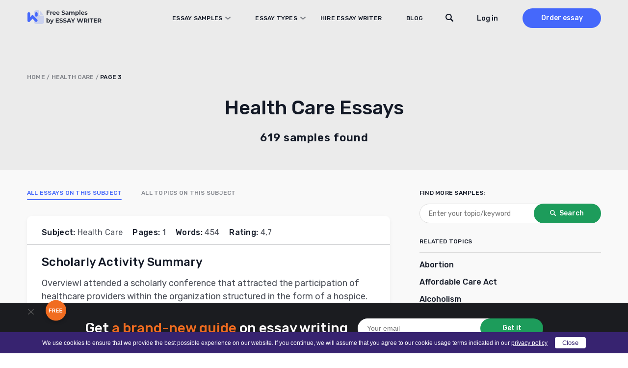

--- FILE ---
content_type: text/html; charset=UTF-8
request_url: https://essaywriter.org/examples/health-care/page/3
body_size: 18824
content:
<!DOCTYPE html>
<html lang="en-US">
<head>
    <meta charset="utf-8"/>
    <meta name="viewport" content="width=device-width, initial-scale=1.0"/>

    
    <title>Health Care Essay Examples - Free Samples for Students | Page 3 | EssayWriter</title>

    
    <meta name="facebook-domain-verification" content="z8u7zspov1vovsdj52kjdr7s0pq0tg"/>
    <meta name="format-detection" content="telephone=no">

    <style>
  /* latin 400 */
  @font-face {
    font-family: 'Rubik';
    font-style: normal;
    font-weight: 400;
    font-display: swap;
    src: url('/wp-content/themes/essaywriter.org/fonts/rubik.woff2') format('woff2');
    unicode-range: U+0000-00FF, U+0131, U+0152-0153, U+02BB-02BC, U+02C6, U+02DA, U+02DC, U+0304, U+0308, U+0329, U+2000-206F, U+20AC, U+2122, U+2191, U+2193, U+2212, U+2215, U+FEFF, U+FFFD;
  }

  /* latin 500 */
  @font-face {
    font-family: 'Rubik';
    font-style: normal;
    font-weight: 500;
    font-display: swap;
    src: url('/wp-content/themes/essaywriter.org/fonts/rubik.woff2') format('woff2');
    unicode-range: U+0000-00FF, U+0131, U+0152-0153, U+02BB-02BC, U+02C6, U+02DA, U+02DC, U+0304, U+0308, U+0329, U+2000-206F, U+20AC, U+2122, U+2191, U+2193, U+2212, U+2215, U+FEFF, U+FFFD;
  }

  /* latin 600 */
  @font-face {
    font-family: 'Rubik';
    font-style: normal;
    font-weight: 600;
    font-display: swap;
    src: url('/wp-content/themes/essaywriter.org/fonts/rubik.woff2') format('woff2');
    unicode-range: U+0000-00FF, U+0131, U+0152-0153, U+02BB-02BC, U+02C6, U+02DA, U+02DC, U+0304, U+0308, U+0329, U+2000-206F, U+20AC, U+2122, U+2191, U+2193, U+2212, U+2215, U+FEFF, U+FFFD;
  }
</style>

                            <script type="application/ld+json">
            {
                "@context": "https://schema.org",
                "@type": "FAQPage",
                "mainEntity": [
                                            {
                            "@type": "Question",
                            "name": "Where to find quality Health Care paper examples?",
                            "acceptedAnswer": {
                                "@type": "Answer",
                                "text": "<p>We may boast a rich database of samples on Health Care and other relevant topics on EssayWriter.</p>
"
                            }
                        },                                                                    {
                            "@type": "Question",
                            "name": "How do you use the Health Care essay examples?",
                            "acceptedAnswer": {
                                "@type": "Answer",
                                "text": "<p>Use our samples if you need more ideas or writing skills. Moreover, we offer you to use a bibliography from our examples if you need a primary sources list.</p>
"
                            }
                        },                                                                    {
                            "@type": "Question",
                            "name": "Can I download a Health Care essay sample?",
                            "acceptedAnswer": {
                                "@type": "Answer",
                                "text": "<p>Downloading samples from our site is easy and accessible to our visitors without registration.</p>
"
                            }
                        },                                                                    {
                            "@type": "Question",
                            "name": "Can I use your samples for free?",
                            "acceptedAnswer": {
                                "@type": "Answer",
                                "text": "<p>According to our policy, our clients pay only for custom writing and may refer to our samples for free.</p>
"
                            }
                        }                                                            ]
            }
        </script>
    <link rel="apple-touch-icon" sizes="180x180" href="https://essaywriter.org/wp-content/themes/essaywriter.org/images/favicons/apple-touch-icon.png">
<link rel="mask-icon" href="https://essaywriter.org/wp-content/themes/essaywriter.org/images/favicons/safari-pinned-tab.svg" color="#5bbad5">

<link rel="icon" href="https://essaywriter.org/wp-content/themes/essaywriter.org/images/favicons/favicon-32.png" sizes="32x32">
<link rel="icon" href="https://essaywriter.org/wp-content/themes/essaywriter.org/images/favicons/favicon-57.png" sizes="57x57">
<link rel="icon" href="https://essaywriter.org/wp-content/themes/essaywriter.org/images/favicons/favicon-76.png" sizes="76x76">
<link rel="icon" href="https://essaywriter.org/wp-content/themes/essaywriter.org/images/favicons/favicon-96.png" sizes="96x96">
<link rel="icon" href="https://essaywriter.org/wp-content/themes/essaywriter.org/images/favicons/favicon-128.png" sizes="128x128">
<link rel="icon" href="https://essaywriter.org/wp-content/themes/essaywriter.org/images/favicons/favicon-192.png" sizes="192x192">
<link rel="icon" href="https://essaywriter.org/wp-content/themes/essaywriter.org/images/favicons/favicon-228.png" sizes="228x228">
<meta name="theme-color" content="#ffffff">
<!-- This site is optimized with the Yoast SEO plugin v12.5.1 - https://yoast.com/wordpress/plugins/seo/ -->
<meta name="description" content="Searching for Health Care essay examples? ✔️ Check it in our sample&#039;s database. 📚 Find plenty of high-quality samples from professional writers. | Page 3"/>
<meta name="robots" content="noindex,follow"/>
<link rel="prev" href="https://essaywriter.org/examples/health-care/page/2" />
<link rel="next" href="https://essaywriter.org/examples/health-care/page/4" />
<meta property="og:locale" content="en_US" />
<meta property="og:type" content="object" />
<meta property="og:title" content="Health Care Essay Examples - Free Samples for Students | Page 3 | EssayWriter" />
<meta property="og:description" content="Searching for Health Care essay examples? ✔️ Check it in our sample&#039;s database. 📚 Find plenty of high-quality samples from professional writers. | Page 3" />
<meta property="og:url" content="https://essaywriter.org/examples/health-care" />
<meta property="og:site_name" content="EssayWriter" />
<meta property="og:image" content="https://essaywriter.org/wp-content/uploads/essaywriter.png" />
<meta property="og:image:secure_url" content="https://essaywriter.org/wp-content/uploads/essaywriter.png" />
<meta property="og:image:width" content="1200" />
<meta property="og:image:height" content="630" />
<meta name="twitter:card" content="summary_large_image" />
<meta name="twitter:description" content="Searching for Health Care essay examples? ✔️ Check it in our sample&#039;s database. 📚 Find plenty of high-quality samples from professional writers. | Page 3" />
<meta name="twitter:title" content="Health Care Essay Examples - Free Samples for Students | Page 3 | EssayWriter" />
<meta name="twitter:image" content="https://essaywriter.org/wp-content/uploads/essaywriter.png" />
<!-- / Yoast SEO plugin. -->

<style id='feedback-list-crm-feedback-style-inline-css' type='text/css'>


</style>

<!-- Google Analytics Code -->
<script src="https://www.googletagmanager.com/gtag/js?id=G-E3FX7V5Z92" async=""></script><script>    (function() {
        var db = indexedDB.open("test");
        db.onerror = function(){window.isIncognito = true};
        db.onsuccess =function(){window.isIncognito = false};
    })();</script><script>    window.dataLayer = window.dataLayer || [];
    function gtag(){dataLayer.push(arguments);}
    gtag('js', new Date());gtag('config', 'G-E3FX7V5Z92', {'custom_map':{'dimension5': 'clientId'}});gtag('config', 'G-E3FX7V5Z92');</script>
<!-- End Google Analytics Code -->

<!-- Facebook Pixel Code -->
<script>!function(f,b,e,v,n,t,s){if(f.fbq)return;n=f.fbq=function()
                {n.callMethod? n.callMethod.apply(n,arguments):n.queue.push(arguments)}
                ;if(!f._fbq)f._fbq=n;
                n.push=n;n.loaded=!0;n.version='2.0';n.queue=[];t=b.createElement(e);t.async=!0;
                t.src=v;s=b.getElementsByTagName(e)[0];s.parentNode.insertBefore(t,s)}(window,
                document,'script','https://connect.facebook.net/en_US/fbevents.js');
                fbq('init', '252026755902256');
                fbq('track', 'PageView');</script>
<!-- End Facebook Pixel Code -->

<!-- Google Tag Manager -->
<script>(function(w,d,s,l,i){w[l]=w[l]||[];w[l].push(
            {'gtm.start': new Date().getTime(),event:'gtm.js'}
            );var f=d.getElementsByTagName(s)[0],
            j=d.createElement(s),dl=l!='dataLayer'?'&l='+l:'';j.async=true;j.src='//www.googletagmanager.com/gtm.js?id='+i+dl;f.parentNode.insertBefore(j,f);
            })(window,document,'script','dataLayer','GTM-5DT9JZ');</script>
<!-- End Google Tag Manager -->
<script src="/crm-widgets/index.js?2026012116" defer></script><style id="critical-css" type="text/css">a,abbr,acronym,address,applet,article,aside,audio,b,big,blockquote,body,canvas,caption,center,cite,code,dd,del,details,dfn,div,dl,dt,em,embed,fieldset,figcaption,figure,footer,form,h1,h2,h3,h4,h5,h6,header,hgroup,html,i,iframe,img,ins,kbd,label,legend,li,mark,menu,nav,object,ol,output,p,pre,q,ruby,s,samp,section,small,span,strike,strong,sub,summary,sup,table,tbody,td,tfoot,th,thead,time,tr,tt,u,ul,var,video{margin:0;padding:0;border:0;font-size:100%;font:inherit;vertical-align:baseline}article,aside,details,figcaption,figure,footer,header,hgroup,menu,nav,section{display:block}body{line-height:1}ol,ul{list-style:none}blockquote,q{quotes:none}blockquote:after,blockquote:before,q:after,q:before{content:'';content:none}table{border-collapse:collapse;border-spacing:0}*{box-sizing:border-box}body{margin:0;background:#fff;color:#83849a;font-family:Rubik,system-ui;font-size:16px;font-weight:400;display:flex;flex-direction:column;min-height:100vh;min-height:-webkit-fill-available;width:100%}body.overflow{overflow:hidden}html{height:-webkit-fill-available}img{max-width:100%;height:auto}a{outline:0;text-decoration:none}a:hover{text-decoration:none}.main{flex-grow:1}.section-wrap{max-width:1200px;margin:auto;padding:0 15px}@media (max-width:1199px){.section-wrap{max-width:1024px;padding:0 42px}}@media (max-width:1023px){.section-wrap{max-width:768px;padding:0 56px}}@media (max-width:767px){.section-wrap{padding:0 25px}}@media (max-width:374px){.section-wrap{padding:0 15px}}.cr-cb-button-block{display:none!important}.messenger-btn{display:block;width:200px;border-radius:50px;font-weight:500;font-size:16px;line-height:52px;letter-spacing:.02em;text-align:center;background:0 0;color:#4568fb;border:1px solid #4568fb;margin:26px auto}@media (min-width:768px){.messenger-btn{display:none}}body::-webkit-scrollbar{width:7px}body::-webkit-scrollbar-track{background:#f1f1f1}body::-webkit-scrollbar-thumb{background:#e3e3e3}body #trustedsite-tm-image{left:0!important}.fc-widget-normal{max-width:70px}.fc-widget-normal.fc-open{max-width:none}@media only screen and (max-device-width:667px),only screen and (max-device-width:900px) and (min-device-width:668px) and (orientation:landscape){body.fc-widget-open{position:absolute}}[data-crm-widget=disclaimer]{max-height:30px}.header{position:fixed;top:0;left:0;right:0;z-index:3;padding:17px 0;height:74px;transition:all .2s}.header.static{position:absolute}.header.colored{background-color:#fff;box-shadow:0 2px 4px rgba(0,0,0,.05)}.header.static{position:absolute;background-color:transparent;box-shadow:unset}.header__wrap{display:flex;align-items:center;min-height:40px}.header__logo{position:relative;z-index:1}@media (min-width:1024px){.header__logo{margin-right:auto}}.header__menu{display:flex;flex-direction:column;background:#fff;position:fixed;top:0;left:0;right:0;z-index:0;padding-top:110px;height:100%;transform:translateY(-180vh);transition:all .2s}@media (min-width:1024px){.header__menu{transform:none;position:static;flex-direction:row;align-items:center;background:0 0;height:auto;padding:0}}.header__menu.opened{transform:none}.header__nav{padding:0 15px;margin-bottom:20px}@media (min-width:375px){.header__nav{padding:0 40px;margin-bottom:60px}}@media (min-width:1024px){.header__nav{padding:0;margin-bottom:0;margin-right:40px;z-index:1;overflow-y:unset}}@media (min-width:1200px){.header__nav{margin-right:130px}}.header__nav .menu{width:100%;display:flex;flex-direction:column}@media (min-width:1024px){.header__nav .menu{flex-direction:row;width:100%}}@media (min-width:1024px){.header__nav .menu li{text-align:left;margin-right:30px}.header__nav .menu li:last-child{margin-right:0}}@media (min-width:1200px){.header__nav .menu li{margin-right:50px}}.header__nav .menu a{font-family:Rubik,system-ui;font-weight:500;font-size:14px;line-height:50px;letter-spacing:.02em;text-transform:uppercase;color:#141a27}@media (min-width:1024px){.header__nav .menu a{font-size:12px;line-height:14px;transition:all .2s}.header__nav .menu a:hover{color:#4568fb}}.header__nav .menu .current-menu-item a{color:#4568fb}.header__btns{padding:0 15px;display:flex;align-items:center}@media (min-width:375px){.header__btns{padding:0 40px}}@media (min-width:1024px){.header__btns{padding:0;flex-direction:row-reverse}}.header__order{background:#4568fb;border-radius:30px;width:110px;font-weight:500;font-size:16px;line-height:40px;text-align:center;color:#fff;margin-right:30px}@media (min-width:1024px){.header__order{margin-right:0;margin-left:50px;font-size:14px;transition:all .2s}.header__order:hover{box-shadow:0 4px 10px rgba(69,104,251,.4)}}.header__order.mobile{margin-right:45px;margin-left:auto}@media (min-width:1024px){.header__order.mobile{display:none}}.header-tel{margin-top:auto;background:#e8e9ec;padding:33px 15px 31px 15px}@media (min-width:375px){.header-tel{padding:33px 33px 31px 40px}}@media (min-width:1024px){.header-tel{display:none}}.header-tel__text{font-weight:500;font-size:14px;line-height:22px;color:#4568fb;margin-bottom:2px}.header-tel__tels{display:flex;font-weight:400;font-size:16px;line-height:32px;color:#141a27}.header-tel__tels span:first-child{margin-right:20px}.header__hamburger{display:flex;flex-direction:column;justify-content:center;align-items:center;width:27px;position:absolute;z-index:1;right:20px;top:25px}@media (min-width:768px){.header__hamburger{right:auto;left:calc(50% + 319px)}}@media (min-width:1024px){.header__hamburger{display:none}}.header__hamburger .line{width:27px;height:2px;border-radius:5px;background-color:#141a27;display:block;margin:3px auto;transition:all .2s ease-in-out}.header__hamburger:hover{cursor:pointer}.header__hamburger.is-active .line:nth-child(2){opacity:0}.header__hamburger.is-active .line:nth-child(1){transform:translateY(8px) rotate(45deg)}.header__hamburger.is-active .line:nth-child(3){transform:translateY(-8px) rotate(-45deg)}.header div[data-crm-widget=loginTooltip]{min-width:40px}.header .login-btn{cursor:pointer;font-family:Rubik,system-ui;font-weight:500;font-size:16px;line-height:19px;color:#141a27;text-transform:none}@media (min-width:1024px){.header .login-btn{font-size:14px}}.login-popup__wrap{width:270px;background:#fff;box-shadow:0 4px 14px rgba(0,0,0,.1);border-radius:2px;padding:16px 20px 56px 20px!important}.login-popup .form-control{display:flex;flex-direction:column;margin-bottom:12px;position:relative;border:none;padding:0;height:auto}.login-popup .form-control:active,.login-popup .form-control:focus{border:none}.login-popup .form-control .help-block{font-family:Rubik,system-ui;font-weight:400;font-size:12px;line-height:21px;color:#ee4538}.login-popup .form-control.has-error input{background-color:#fff;border:1px solid #ee4538}.login-popup .control-label{font-family:Rubik,system-ui;font-weight:500;font-size:12px;line-height:21px;color:#141a27;margin-bottom:1px}.login-popup input{background:#fff;border:1px solid #d5d5d5;border-radius:4px;height:40px;padding:5px 10px;font-family:Rubik,system-ui;font-weight:400;font-size:14px;line-height:21px;color:#4a4e57;outline:0;-webkit-appearance:none;appearance:none}.login-popup input::placeholder{color:#4a4e57;opacity:.66}@media (max-width:767px){.login-popup input{font-size:16px}}.login-popup__submit{cursor:pointer;width:100%;border:none;margin-top:10px;margin-bottom:12px;background:#4568fb;border-radius:50px;font-family:Rubik,system-ui;font-weight:500;font-size:16px;line-height:44px;letter-spacing:.02em;color:#fff;padding:0;text-transform:none}.login-popup__submit:hover{opacity:1}@media (min-width:768px){.login-popup__submit{transition:all .2s}.login-popup__submit:hover{box-shadow:0 4px 10px rgba(69,104,251,.4)}}.login-popup__forgot{position:absolute;bottom:6px;left:0;right:0;margin:0 auto;text-align:center}.login-popup__forgot a{font-family:Rubik,system-ui;font-weight:500;font-size:0;line-height:42px;color:#4568fb}.login-popup__forgot a:after{content:'Forgot Password?';font-size:14px;line-height:42px}.login-popup .social-auth{display:flex;justify-content:space-between;flex-wrap:wrap}.login-popup .social-auth__or{width:100%;position:relative;font-size:0;margin:15px 0;text-align:center;text-transform:initial}.login-popup .social-auth__or::before{content:"or Log in with";font-weight:500;font-size:14px;line-height:21px;letter-spacing:.02em;color:#142239;background:#fff;position:relative;z-index:1;padding:0 10px;left:initial;width:initial;display:inline}.login-popup .social-auth__or::after{content:'';display:block;width:100%;height:1px;background:#d5d5d5;position:absolute;top:50%}.login-popup .social-auth__btn-wrap{width:100%}.login-popup .social-auth__btn-wrap a{display:block;border:1px solid #a1a3a9;border-radius:50px;font-weight:400;font-size:14px;line-height:40px;color:#141a27;padding-left:19px;text-align:center;background-repeat:no-repeat}.login-popup .social-auth__btn-wrap a.facebook{background-image:url("data:image/svg+xml,%0A%3Csvg width='16' height='19' viewBox='0 0 16 19' fill='none' xmlns='http://www.w3.org/2000/svg'%3E%3Cpath d='M8.9023 7.11813L8.90561 5.92632C8.90561 5.30537 8.94681 4.97286 9.79562 4.97286H11.3663V2.59094H9.11573C6.93187 2.59094 6.42919 3.77327 6.42919 5.71557L6.43166 7.11813L4.77441 7.11898V9.50002H6.43166V16.4091H8.90311L8.90477 9.50002L11.1488 9.49917L11.3902 7.11813H8.9023Z' fill='%233B5998'/%3E%3C/svg%3E%0A");background-position:left 12px top 9px}.login-popup .social-auth__btn-wrap a.google{background-image:url("data:image/svg+xml,%0A%3Csvg width='22' height='22' viewBox='0 0 22 22' fill='none' xmlns='http://www.w3.org/2000/svg'%3E%3Cpath d='M20.6261 11.2139C20.6261 10.4225 20.5605 9.845 20.4187 9.24612H11.1975V12.818H16.6102C16.5011 13.7057 15.9118 15.0425 14.6022 15.9408L14.5839 16.0604L17.4995 18.2739L17.7015 18.2936C19.5566 16.6146 20.6261 14.1441 20.6261 11.2139Z' fill='%234285F4'/%3E%3Cpath d='M11.1968 20.6249C13.8485 20.6249 16.0747 19.7693 17.7007 18.2935L14.6015 15.9406C13.7722 16.5075 12.659 16.9032 11.1968 16.9032C8.59958 16.9032 6.39524 15.2242 5.60945 12.9034L5.49427 12.913L2.46262 15.2124L2.42297 15.3204C4.03803 18.4645 7.35549 20.6249 11.1968 20.6249Z' fill='%2334A853'/%3E%3Cpath d='M5.61012 12.9035C5.40278 12.3046 5.28279 11.6629 5.28279 10.9999C5.28279 10.3368 5.40278 9.69515 5.59921 9.09627L5.59372 8.96872L2.52406 6.63248L2.42363 6.67929C1.75799 7.98403 1.37604 9.4492 1.37604 10.9999C1.37604 12.5506 1.75799 14.0157 2.42363 15.3204L5.61012 12.9035Z' fill='%23FBBC05'/%3E%3Cpath d='M11.1968 5.09664C13.041 5.09664 14.2851 5.87733 14.9944 6.52974L17.7662 3.8775C16.0639 2.32681 13.8486 1.375 11.1968 1.375C7.35551 1.375 4.03804 3.53526 2.42297 6.6794L5.59856 9.09638C6.39526 6.77569 8.59961 5.09664 11.1968 5.09664Z' fill='%23EB4335'/%3E%3C/svg%3E%0A");background-position:left 70px top 8px}.login-popup .css-1t1j96h-MuiPaper-root-MuiDialog-paper{margin:0}.profile__wrap{width:288px;padding:16px;margin-top:10px}.profile__name{font-weight:700;font-size:16px;color:#868686}.profile__email{color:#868686;margin:5px 0 10px;border-bottom:1px solid #cbcbcb;padding-bottom:5px}.profile__row{display:flex;justify-content:space-between;align-items:center}.profile__order{width:auto;height:auto;background:#5498fb;border-radius:4px;border:none;color:#fff;cursor:pointer;padding:4px 6px;font-size:14px;text-decoration:none;transition:all .2s}.profile__order:hover{opacity:.8}.profile__logout{width:auto;height:auto;background:#53bad1;border-radius:4px;border:none;color:#fff;cursor:pointer;padding:4px 6px;font-size:14px;text-decoration:none;transition:all .2s}.profile__logout:hover{opacity:.8}.sidebar-calc{padding:30px 25px;background:#141a27;border-radius:10px;margin:0 -15px;max-width:370px}@media (min-width:375px){.sidebar-calc{margin:0 auto}}.sidebar-calc__title{font-weight:500;font-size:22px;line-height:143%;text-align:center;color:#fff;margin-bottom:30px}.sidebar-calc__title .colored{color:#f16c20}.sidebar-calc .calculator-box{background:linear-gradient(180deg,#2c313d 0,#141a27 100%);border-radius:10px;padding:61px 30px 15px 30px;position:relative}.sidebar-calc .calculator-box:before{content:'Calculate the price';position:absolute;top:15px;left:0;right:0;margin:0 auto;font-weight:500;font-size:22px;line-height:130%;text-align:center;letter-spacing:.5px;color:#fff}.sidebar-calc .calculator-box__title{display:none}.sidebar-calc .calculator-box__row{display:flex;flex-direction:column;margin-bottom:16px}.sidebar-calc .calculator-box .control-label{display:none}.sidebar-calc .calculator-box .tooltip{display:none}.sidebar-calc .calculator-box .calc-select__indicator-separator{display:none}.sidebar-calc .calculator-box .calc-select__control{background:#fff;box-shadow:0 4px 20px rgba(0,0,0,.05);border-radius:4px;min-height:32px}.sidebar-calc .calculator-box .calc-select__single-value{font-family:Rubik,system-ui;font-weight:400;font-size:14px;line-height:150%;color:#4a4e57}.sidebar-calc .calculator-box__prices{display:flex;justify-content:space-between;align-items:center;padding:0 10px;margin-bottom:20px}.sidebar-calc .calculator-box__price{font-weight:500;font-size:16px;line-height:19px;letter-spacing:.02em;text-transform:uppercase;text-decoration-line:line-through;color:#dadada}.sidebar-calc .calculator-box__special-price{font-weight:500;font-size:26px;line-height:120%;color:#fff}.sidebar-calc .calculator-box__btn{width:100%;max-width:241px;display:block;background:#f16c20;border-radius:50px;font-weight:500;font-size:0;line-height:54px;height:54px;letter-spacing:.02em;color:#fff;margin:0 auto;text-align:center}.sidebar-calc .calculator-box__btn:after{content:'Proceed to details';font-size:16px}@media (min-width:768px){.sidebar-calc .calculator-box__btn{transition:all .2s}.sidebar-calc .calculator-box__btn:hover{box-shadow:0 4px 15px rgba(241,108,32,.4)}}@media (min-width:1024px){.sticky__inner{position:-webkit-sticky;position:sticky;top:90px}}@media (min-width:1024px){.header__wrap{padding-right:0}}@media (min-width:1024px){.header .c-login__btn-open{min-width:65px}}@media (min-width:1200px){.header .c-login__btn-open{min-width:unset}}.header__order{width:200px;margin-left:30px;margin-right:0}@media (min-width:1024px){.header__order{width:160px;margin-left:20px}}@media (min-width:1200px){.header__order{margin-left:50px}}.header__menu{padding-bottom:50px;flex-direction:column-reverse;justify-content:flex-end}@media (min-width:1024px){.header__menu{flex-direction:row;justify-content:flex-start;padding:0;position:relative}}.header__menu.opened{padding-top:82px}.header__menu.opened .header__nav{overflow:auto;margin-bottom:0}.header__btns{margin-bottom:30px;flex-direction:row-reverse}@media (min-width:1024px){.header__btns{margin:0}}@media (min-width:1024px){.header__nav{margin-right:60px}}@media (min-width:1200px){.header__nav{margin-right:110px}}@media (min-width:1024px){.header__nav .menu a{display:inline-block;line-height:40px}}.header__nav li.menu-item-has-children{position:relative}@media screen and (min-width:1024px){.header__nav li.menu-item-has-children:hover .sub-menu{display:block}}@media (min-width:1200px){.header__nav li.menu-item-has-children{margin-right:30px}}.header__nav li.menu-item-has-children>a{position:relative;display:block;padding-right:17px}@media (min-width:1200px){.header__nav li.menu-item-has-children>a{padding-left:20px}}.header__nav li.menu-item-has-children>a:before{content:'';position:absolute;background-image:url("data:image/svg+xml,%3Csvg width='11' height='6' viewBox='0 0 11 6' fill='none' xmlns='http://www.w3.org/2000/svg'%3E%3Cpath opacity='.5' d='M10 1 5.5 5 1 1' stroke='%23141A27' stroke-width='2' stroke-linecap='round' stroke-linejoin='round'/%3E%3C/svg%3E");width:11px;height:6px;right:0;top:50%;transform:translateY(-50%)}.header__nav li.menu-item-has-children>a.sub-open{margin-bottom:20px;color:#4568fb}.header__nav li.menu-item-has-children>a.sub-open:before{transform:rotate(180deg)}.header__nav li.menu-item-has-children>a.sub-open:after{content:'';width:calc(100% + 30px);height:1px;background:#dadada;position:absolute;bottom:0;left:-15px}@media (min-width:375px){.header__nav li.menu-item-has-children>a.sub-open:after{width:calc(100% + 80px);left:-40px}}.header__nav li.menu-item-has-children>a.sub-open+.sub-menu{position:relative}.header__nav li.menu-item-has-children>a.sub-open+.sub-menu:after{content:'';width:calc(100% + 30px);height:1px;background:#dadada;position:absolute;bottom:0;left:-15px}@media (min-width:375px){.header__nav li.menu-item-has-children>a.sub-open+.sub-menu:after{width:calc(100% + 80px);left:-40px}}.header__nav li.menu-item-has-children .sub-menu{display:none;flex-direction:column;position:relative;margin:0;padding:0;list-style:none}@media screen and (min-width:1024px){.header__nav li.menu-item-has-children .sub-menu{position:absolute;top:40px;left:-170px;width:768px;background:#fff;box-shadow:0 0 20px 20px rgba(0,0,0,.05);border-radius:10px;padding:20px 10px;column-count:3}.header__nav li.menu-item-has-children .sub-menu.with-btn{padding-bottom:100px}.header__nav li.menu-item-has-children .sub-menu:before{content:'';width:15px;height:15px;background:#fff;transform:rotate(45deg);position:absolute;top:-6px;left:210px}}.header__nav li.menu-item-has-children .sub-menu li{margin-bottom:20px}@media screen and (min-width:1024px){.header__nav li.menu-item-has-children .sub-menu li{width:200px;margin:0 20px;margin-bottom:10px}.header__nav li.menu-item-has-children .sub-menu li.current-menu-item a{color:#4568fb}}@media screen and (max-width:1023px){.header__nav li.menu-item-has-children .sub-menu li.current-menu-item a{color:#4568fb}}.header__nav li.menu-item-has-children .sub-menu li a{display:flex;align-items:center;height:100%;width:-webkit-max-content;width:max-content;min-width:100%;padding:0;font-weight:400;font-size:16px;line-height:24px;color:#141a27;text-transform:unset}@media (min-width:768px){.header__nav li.menu-item-has-children .sub-menu li a{transition:all .2s}.header__nav li.menu-item-has-children .sub-menu li a:hover{color:#4568fb}}.header__nav li.menu-item-has-children .sub-menu li a:after{display:none}.header .sub-menu-btn{width:100%;text-align:center;padding-bottom:30px}@media (min-width:1024px){.header .sub-menu-btn{padding-top:20px;padding-bottom:10px;position:absolute;bottom:10px;left:0;right:0}}.header .sub-menu-btn a{width:288px;display:inline-block;border:1px solid #7b828f;border-radius:50px;font-weight:500;font-size:16px;line-height:52px;text-align:center;letter-spacing:.02em;color:#141a27;text-transform:unset}@media (min-width:768px){.header .sub-menu-btn a{transition:all .2s}.header .sub-menu-btn a:hover{color:#141a27;box-shadow:0 4px 15px rgba(0,0,0,.1)}}.header__search{padding:0 15px;margin-bottom:30px}@media (min-width:375px){.header__search{padding:0 40px}}@media (min-width:1024px){.header__search{padding:0;position:absolute;top:0;z-index:1;right:240px;margin:0}}@media (min-width:1200px){.header__search{right:290px}}.header__search-close{display:none}@media (min-width:1024px){.header__search.focused .btn-submit{display:block}.header__search.focused input[type=text]{background-image:none;background-color:#fff;padding-left:80px;border-color:#ebebeb;cursor:default;max-width:545px!important}.header__search.focused input[type=text]::placeholder{color:#838589}.header__search.focused .header__search-close{display:block;position:absolute;left:21px;top:12px;width:16px;height:16px;background-image:url("data:image/svg+xml,%3Csvg width='16' height='16' viewBox='0 0 16 16' fill='none' xmlns='http://www.w3.org/2000/svg'%3E%3Cpath d='M.334.349a1.141 1.141 0 0 1 1.615 0l6.044 6.049 6.044-6.05a1.141 1.141 0 1 1 1.614 1.617L9.607 8.014l6.044 6.05a1.143 1.143 0 0 1-1.614 1.615L7.993 9.63l-6.044 6.05a1.141 1.141 0 0 1-1.615-1.617l6.044-6.049-6.044-6.05a1.143 1.143 0 0 1 0-1.615Z' fill='%234A4E57'/%3E%3C/svg%3E");cursor:pointer}}@media (min-width:1200px){.header__search.focused input[type=text]{max-width:635px!important}}.header__search form{position:relative}.header__search input[type=text]{background-color:#fff;border:1px solid #dadada;border-radius:28px;height:40px;padding-left:20px;padding-right:40px;width:100%;font-size:16px;outline:0}@media (min-width:1024px){.header__search input[type=text]{padding-right:20px;width:38px;background-image:url("data:image/svg+xml,%3Csvg width='16' height='16' viewBox='0 0 16 16' fill='none' xmlns='http://www.w3.org/2000/svg'%3E%3Cpath d='m15.621 13.763-3.678-3.73c.625-1.008.987-2.2.987-3.48C12.93 2.934 10.036 0 6.465 0 2.895 0 0 2.934 0 6.554s2.894 6.553 6.465 6.553a6.375 6.375 0 0 0 3.693-1.175l3.634 3.685a1.28 1.28 0 0 0 1.83 0 1.324 1.324 0 0 0 0-1.854Zm-9.156-2.78c-2.413 0-4.37-1.983-4.37-4.43 0-2.446 1.957-4.43 4.37-4.43 2.414 0 4.37 1.984 4.37 4.43 0 2.447-1.956 4.43-4.37 4.43Z' fill='%23141A27'/%3E%3C/svg%3E")!important;background-position:top 10px right 10px;background-repeat:no-repeat;background-color:transparent;border-color:transparent;font-size:14px;cursor:pointer;color:#4a4e57}.header__search input[type=text]::placeholder{color:transparent}}.header__search .btn-submit{position:absolute;right:1px;width:38px;height:38px;top:1px;border-radius:28px;background:#fff;border:none;font-size:0;background-image:url("data:image/svg+xml,%3Csvg width='16' height='16' viewBox='0 0 16 16' fill='none' xmlns='http://www.w3.org/2000/svg'%3E%3Cpath d='m15.621 13.763-3.678-3.73c.625-1.008.987-2.2.987-3.48C12.93 2.934 10.036 0 6.465 0 2.895 0 0 2.934 0 6.554s2.894 6.553 6.465 6.553a6.375 6.375 0 0 0 3.693-1.175l3.634 3.685a1.28 1.28 0 0 0 1.83 0 1.324 1.324 0 0 0 0-1.854Zm-9.156-2.78c-2.413 0-4.37-1.983-4.37-4.43 0-2.446 1.957-4.43 4.37-4.43 2.414 0 4.37 1.984 4.37 4.43 0 2.447-1.956 4.43-4.37 4.43Z' fill='%23141A27'/%3E%3C/svg%3E");background-repeat:no-repeat;background-position:center;cursor:pointer}@media (min-width:1024px){.header__search .btn-submit{display:none}}.breadcrumbs{font-weight:500;font-size:12px;line-height:14px;letter-spacing:.02em;text-transform:uppercase;color:#7f8288}.breadcrumbs a{color:#7f8288}.breadcrumbs .breadcrumb_last{color:#141a27}.breadcrumbs span{word-break:break-word}.subject-hero{padding-top:102px;padding-bottom:30px;background:#ebebeb}@media (min-width:768px){.subject-hero{padding-top:108px;padding-bottom:50px}}@media (min-width:1024px){.subject-hero{padding-top:150px}}.subject-hero__heading{font-weight:500;font-size:28px;line-height:125.5%;text-align:center;color:#141a27;margin-bottom:12px;word-break:break-word}@media (min-width:768px){.subject-hero__heading{font-size:40px;line-height:130%;margin-bottom:20px}}.subject-hero__text{font-weight:600;font-size:18px;line-height:150%;text-align:center;letter-spacing:1px;color:#141a27}@media (min-width:768px){.subject-hero__text{font-size:22px;line-height:140%;max-width:460px;margin:0 auto}}.subject-hero__search{margin-top:30px}.subject-hero__search form{display:flex;align-items:center;max-width:620px;margin:0 auto}.subject-hero__search input[type=text]{font-family:Rubik,system-ui;width:125%;background:#fff;border:1px solid #fff;border-radius:28px;height:40px;padding:0 60px 0 18px;font-weight:400;font-size:14px;line-height:150%;color:#838589;outline:0;-webkit-appearance:none;appearance:none;margin-right:-40px}.subject-hero__search .btn-submit{font-family:Rubik,system-ui;display:block;width:137px;padding:0;border:none;background:#1d9c5b;border-radius:30px;font-weight:500;font-size:14px;line-height:40px;text-align:center;color:#fff;flex-shrink:0;cursor:pointer;padding-left:16px;background-image:url("data:image/svg+xml,%3Csvg width='12' height='13' viewBox='0 0 12 13' fill='none' xmlns='http://www.w3.org/2000/svg'%3E%3Cpath d='M11.716 10.357 8.957 7.575c.469-.752.74-1.641.74-2.596 0-2.7-2.17-4.888-4.848-4.888S0 2.28 0 4.98c0 2.7 2.17 4.888 4.849 4.888a4.8 4.8 0 0 0 2.77-.876l2.725 2.748a.963.963 0 0 0 1.372 0 .983.983 0 0 0 0-1.382ZM4.849 8.284c-1.81 0-3.278-1.48-3.278-3.304 0-1.825 1.468-3.305 3.278-3.305s3.277 1.48 3.277 3.305c0 1.824-1.467 3.304-3.277 3.304Z' fill='%23fff'/%3E%3C/svg%3E");background-repeat:no-repeat;background-position:left 33px top 13px}.subject-hero .breadcrumbs{margin-bottom:30px;text-align:center}@media (min-width:768px){.subject-hero .breadcrumbs{margin-bottom:40px}}@media (min-width:1024px){.subject-hero .breadcrumbs{margin-bottom:30px;text-align:left}}.subject{padding-top:30px;padding-bottom:50px;background:#f9f9f9}@media (min-width:768px){.subject{padding-top:40px;padding-bottom:60px}}@media (min-width:1024px){.subject{padding-bottom:75px}}@media (min-width:1024px){.subject__wrap{display:flex}}@media (min-width:1024px){.subject__left{width:100%}}.subject__right{max-width:370px;margin:0 auto}@media (min-width:1024px){.subject__right{max-width:unset;width:340px;margin:0;margin-left:20px;flex-shrink:0}}@media (min-width:1200px){.subject__right{width:370px;margin-left:60px}}.subject__item{background:#fff;box-shadow:0 4px 10px rgba(0,0,0,.05);border-radius:10px;margin-bottom:20px}@media (min-width:768px){.subject__item{margin-bottom:30px}}.subject__top{border-bottom:1px solid rgba(20,26,39,.2);padding:21px 16px 5px 16px;display:flex;flex-wrap:wrap}@media (min-width:768px){.subject__top{padding:24px 30px 9px 30px}}.subject__top-item{font-weight:400;font-size:14px;line-height:17px;letter-spacing:.02em;color:#4a4e57;margin-bottom:6px;margin-right:16px}.subject__top-item a{color:#4a4e57}@media (min-width:768px){.subject__top-item a{transition:all .2s}.subject__top-item a:hover{color:#4568fb}}@media (min-width:768px){.subject__top-item{font-size:16px;line-height:19px;margin-right:20px}}.subject__top-item:first-child{width:100%}@media (min-width:768px){.subject__top-item:first-child{width:auto}}.subject__top-item:last-child{margin-right:0}.subject__top-item strong{font-weight:500;color:#141a27}.subject__content{padding:12px 16px 20px 16px}@media (min-width:768px){.subject__content{padding:20px 30px 25px 30px}}.subject__title{display:flex;flex-wrap:wrap;align-items:center;margin-bottom:12px}@media (min-width:768px){.subject__title{margin-bottom:15px}}.subject__title a{font-weight:500;font-size:16px;line-height:30px;color:#141a27}@media (min-width:768px){.subject__title a{font-size:24px;line-height:30px;margin-right:10px}}.subject__trending{order:-1;display:inline-block;vertical-align:middle;font-weight:500;font-size:12px;line-height:14px;letter-spacing:.02em;text-transform:uppercase;color:#f16c20;background:#fce2d2;border-radius:4px;padding:2px 6px;margin-bottom:2px}@media (min-width:768px){.subject__trending{font-size:14px;line-height:17px;order:2;margin-top:4px;margin-bottom:0}}.subject__description{font-weight:400;font-size:14px;line-height:150%;color:#4a4e57;margin-bottom:12px}@media (min-width:768px){.subject__description{font-size:18px;margin-bottom:18px}}.subject__tags{margin-bottom:10px}.subject__tags a{display:inline-block;background:rgba(29,156,91,.1);border-radius:4px;padding:2px 6px;font-weight:500;font-size:14px;line-height:17px;letter-spacing:.02em;color:#1d9c5b;margin-right:10px;margin-bottom:12px}.subject__btn{display:block;width:194px;border:1px solid rgba(20,26,39,.5);border-radius:50px;font-weight:500;font-size:16px;line-height:47px;letter-spacing:.02em;color:#141a27;text-align:center}.subject__tabs{display:flex;margin-bottom:20px;overflow:scroll;min-width:100vw;margin-left:-15px;padding-left:15px}@media (min-width:375px){.subject__tabs{margin-left:-25px;padding-left:25px}}@media (min-width:768px){.subject__tabs{margin-left:0;padding:0;min-width:unset;overflow:unset;margin-bottom:32px}}.subject__tab{cursor:pointer;margin-right:25px;padding-bottom:8px;font-weight:500;font-size:12px;line-height:14px;letter-spacing:.02em;text-transform:uppercase;color:#141a27;opacity:.5;position:relative;flex-shrink:0}@media (min-width:768px){.subject__tab{margin-right:40px}}.subject__tab:after{content:'';width:0;height:2px;position:absolute;bottom:0;left:0;right:0;background:#4568fb;border-radius:15px;transition:width .2s}.subject__tab.active-slide{color:#4568fb;cursor:auto;opacity:1}.subject__tab.active-slide:after{width:100%;transition:width .2s}.subject__tab-item{display:none}.subject__tab-item.active-slide{display:block}.subject__tab-item .subject-topics{border:none;padding:0;list-style-type:disc;list-style-position:inside;color:#141a27}.subject__more-samples{padding-left:12px;font-weight:500;font-size:16px;line-height:30px;color:#141a27;margin-bottom:20px}@media (min-width:768px){.subject__more-samples{font-size:24px;margin-bottom:30px;padding-left:30px}}@media (min-width:1024px){.subject__more-samples{margin-bottom:36px}}.subject-sidebar__title{font-weight:500;font-size:12px;line-height:14px;letter-spacing:.02em;text-transform:uppercase;color:#141a27;margin-bottom:15px}.subject-sidebar__search{margin-bottom:30px}.subject-sidebar__search form{display:flex;align-items:center;max-width:370px;margin:0 auto}.subject-sidebar__search input[type=text]{font-family:Rubik,system-ui;width:125%;background:#fff;border:1px solid #dbdbdb;border-radius:28px;height:40px;padding:0 60px 0 18px;font-weight:400;font-size:14px;line-height:150%;color:#838589;outline:0;-webkit-appearance:none;appearance:none;margin-right:-40px}.subject-sidebar__search .btn-submit{font-family:Rubik,system-ui;display:block;width:137px;padding:0;border:none;background:#1d9c5b;border-radius:30px;font-weight:500;font-size:14px;line-height:40px;text-align:center;color:#fff;flex-shrink:0;cursor:pointer;padding-left:16px;background-image:url("data:image/svg+xml,%3Csvg width='12' height='13' viewBox='0 0 12 13' fill='none' xmlns='http://www.w3.org/2000/svg'%3E%3Cpath d='M11.716 10.357 8.957 7.575c.469-.752.74-1.641.74-2.596 0-2.7-2.17-4.888-4.848-4.888S0 2.28 0 4.98c0 2.7 2.17 4.888 4.849 4.888a4.8 4.8 0 0 0 2.77-.876l2.725 2.748a.963.963 0 0 0 1.372 0 .983.983 0 0 0 0-1.382ZM4.849 8.284c-1.81 0-3.278-1.48-3.278-3.304 0-1.825 1.468-3.305 3.278-3.305s3.277 1.48 3.277 3.305c0 1.824-1.467 3.304-3.277 3.304Z' fill='%23fff'/%3E%3C/svg%3E");background-repeat:no-repeat;background-position:left 33px top 13px}.subject-topics{border-top:1px solid #dbdbdb;padding-top:15px;margin-bottom:30px}.subject-topics .children{margin-top:15px}.subject-topics li{margin-bottom:15px}.subject-topics li a{font-weight:500;font-size:16px;line-height:130%;color:#141a27}@media (min-width:768px){.subject-topics li a{transition:all .2s}.subject-topics li a:hover{color:#4568fb}}.subject-topics .show_more{font-size:0;cursor:pointer;position:relative}.subject-topics .show_more:before{content:'Show more';font-weight:500;font-size:16px;line-height:19px;letter-spacing:.02em;color:#141a27;padding-right:18px}.subject-topics .show_more:after{content:'';background-image:url("data:image/svg+xml,%3Csvg width='11' height='6' viewBox='0 0 11 6' fill='none' xmlns='http://www.w3.org/2000/svg'%3E%3Cpath opacity='.5' d='M10 1 5.5 5 1 1' stroke='%23141A27' stroke-width='2' stroke-linecap='round' stroke-linejoin='round'/%3E%3C/svg%3E");width:11px;height:6px;position:absolute;right:0;top:-8px;transition:all .2s}.subject-topics .show_more.active:before{content:'Show less'}.subject-topics .show_more.active:after{transform:rotate(180deg)}</style>
</head>
<body class="archive paged tax-sample-category term-health-care term-368 paged-3">
<header class="header" id="header">
    <div class="section-wrap">
        <div class="header__wrap">
            <a href="/examples" class="header__logo">
                <img src="https://essaywriter.org/wp-content/themes/essaywriter.org/page-examples/images/logo.svg"
                     width="163" height="31" alt="essay writer samples">
            </a>
            <div class="header__menu">
                <nav class="header__nav" id="nav">
                    <ul id="menu-header-samples" class="menu"><li id="menu-item-6403" class="menu-item menu-item-type-custom menu-item-object-custom menu-item-has-children menu-item-6403"><a href="#">Essay Samples</a>
<ul class="sub-menu">
	<li id="menu-item-6622" class="menu-item menu-item-type-custom menu-item-object-custom menu-item-6622"><a href="https://essaywriter.org/examples/american-history">American History</a></li>
	<li id="menu-item-6623" class="menu-item menu-item-type-custom menu-item-object-custom menu-item-6623"><a href="https://essaywriter.org/examples/art">Art</a></li>
	<li id="menu-item-6624" class="menu-item menu-item-type-custom menu-item-object-custom menu-item-6624"><a href="https://essaywriter.org/examples/business">Business</a></li>
	<li id="menu-item-6625" class="menu-item menu-item-type-custom menu-item-object-custom menu-item-6625"><a href="https://essaywriter.org/examples/culture">Culture</a></li>
	<li id="menu-item-6626" class="menu-item menu-item-type-custom menu-item-object-custom menu-item-6626"><a href="https://essaywriter.org/examples/economics">Economics</a></li>
	<li id="menu-item-6627" class="menu-item menu-item-type-custom menu-item-object-custom menu-item-6627"><a href="https://essaywriter.org/examples/education">Education</a></li>
	<li id="menu-item-6628" class="menu-item menu-item-type-custom menu-item-object-custom menu-item-6628"><a href="https://essaywriter.org/examples/environment">Environment</a></li>
	<li id="menu-item-6629" class="menu-item menu-item-type-custom menu-item-object-custom menu-item-6629"><a href="https://essaywriter.org/examples/family">Family</a></li>
	<li id="menu-item-6630" class="menu-item menu-item-type-custom menu-item-object-custom menu-item-6630"><a href="https://essaywriter.org/examples/famous-person">Famous Person</a></li>
	<li id="menu-item-6631" class="menu-item menu-item-type-custom menu-item-object-custom menu-item-6631"><a href="https://essaywriter.org/examples/gender-studies">Gender Studies</a></li>
	<li id="menu-item-6632" class="menu-item menu-item-type-custom menu-item-object-custom menu-item-6632"><a href="https://essaywriter.org/examples/health-care">Health Care</a></li>
	<li id="menu-item-6633" class="menu-item menu-item-type-custom menu-item-object-custom menu-item-6633"><a href="https://essaywriter.org/examples/history">History</a></li>
	<li id="menu-item-6634" class="menu-item menu-item-type-custom menu-item-object-custom menu-item-6634"><a href="https://essaywriter.org/examples/law">Law</a></li>
	<li id="menu-item-6635" class="menu-item menu-item-type-custom menu-item-object-custom menu-item-6635"><a href="https://essaywriter.org/examples/literature">Literature</a></li>
	<li id="menu-item-6636" class="menu-item menu-item-type-custom menu-item-object-custom menu-item-6636"><a href="https://essaywriter.org/examples/media">Media</a></li>
	<li id="menu-item-6637" class="menu-item menu-item-type-custom menu-item-object-custom menu-item-6637"><a href="https://essaywriter.org/examples/mental-health">Mental Health</a></li>
	<li id="menu-item-6638" class="menu-item menu-item-type-custom menu-item-object-custom menu-item-6638"><a href="https://essaywriter.org/examples/nutrition">Nutrition</a></li>
	<li id="menu-item-6639" class="menu-item menu-item-type-custom menu-item-object-custom menu-item-6639"><a href="https://essaywriter.org/examples/personal-experience">Personal Experience</a></li>
	<li id="menu-item-6640" class="menu-item menu-item-type-custom menu-item-object-custom menu-item-6640"><a href="https://essaywriter.org/examples/philosophy">Philosophy</a></li>
	<li id="menu-item-6641" class="menu-item menu-item-type-custom menu-item-object-custom menu-item-6641"><a href="https://essaywriter.org/examples/politics">Politics</a></li>
	<li id="menu-item-6642" class="menu-item menu-item-type-custom menu-item-object-custom menu-item-6642"><a href="https://essaywriter.org/examples/psychology">Psychology</a></li>
	<li id="menu-item-6643" class="menu-item menu-item-type-custom menu-item-object-custom menu-item-6643"><a href="https://essaywriter.org/examples/religion">Religion</a></li>
	<li id="menu-item-6644" class="menu-item menu-item-type-custom menu-item-object-custom menu-item-6644"><a href="https://essaywriter.org/examples/science">Science</a></li>
	<li id="menu-item-6645" class="menu-item menu-item-type-custom menu-item-object-custom menu-item-6645"><a href="https://essaywriter.org/examples/sociology">Sociology</a></li>
	<li id="menu-item-6646" class="menu-item menu-item-type-custom menu-item-object-custom menu-item-6646"><a href="https://essaywriter.org/examples/sports">Sports</a></li>
	<li id="menu-item-6647" class="menu-item menu-item-type-custom menu-item-object-custom menu-item-6647"><a href="https://essaywriter.org/examples/technology">Technology</a></li>
</ul>
</li>
<li id="menu-item-6404" class="menu-item menu-item-type-custom menu-item-object-custom menu-item-has-children menu-item-6404"><a href="#">Essay Types</a>
<ul class="sub-menu">
	<li id="menu-item-6648" class="menu-item menu-item-type-taxonomy menu-item-object-types-category menu-item-6648"><a href="https://essaywriter.org/essay-types/admission-essays">Admission Essay</a></li>
	<li id="menu-item-6649" class="menu-item menu-item-type-taxonomy menu-item-object-types-category menu-item-6649"><a href="https://essaywriter.org/essay-types/analytical-essays">Analytical Essay</a></li>
	<li id="menu-item-6650" class="menu-item menu-item-type-taxonomy menu-item-object-types-category menu-item-6650"><a href="https://essaywriter.org/essay-types/argumentative-essays">Argumentative Essay</a></li>
	<li id="menu-item-6651" class="menu-item menu-item-type-taxonomy menu-item-object-types-category menu-item-6651"><a href="https://essaywriter.org/essay-types/autobiography-essay">Autobiography Essay</a></li>
	<li id="menu-item-6652" class="menu-item menu-item-type-taxonomy menu-item-object-types-category menu-item-6652"><a href="https://essaywriter.org/essay-types/compare-and-contrast-essays">Compare and Contrast Essay</a></li>
	<li id="menu-item-6653" class="menu-item menu-item-type-taxonomy menu-item-object-types-category menu-item-6653"><a href="https://essaywriter.org/essay-types/evaluation-essays">Evaluation Essay</a></li>
	<li id="menu-item-6654" class="menu-item menu-item-type-taxonomy menu-item-object-types-category menu-item-6654"><a href="https://essaywriter.org/essay-types/exemplification-essay">Exemplification Essay</a></li>
	<li id="menu-item-6655" class="menu-item menu-item-type-taxonomy menu-item-object-types-category menu-item-6655"><a href="https://essaywriter.org/essay-types/exploratory-essay">Exploratory Essay</a></li>
	<li id="menu-item-6656" class="menu-item menu-item-type-taxonomy menu-item-object-types-category menu-item-6656"><a href="https://essaywriter.org/essay-types/expository-essays">Expository Essay</a></li>
	<li id="menu-item-6657" class="menu-item menu-item-type-taxonomy menu-item-object-types-category menu-item-6657"><a href="https://essaywriter.org/essay-types/informative-essays">Informative Essay</a></li>
	<li id="menu-item-6658" class="menu-item menu-item-type-taxonomy menu-item-object-types-category menu-item-6658"><a href="https://essaywriter.org/essay-types/problem-solution-essays">Problem Solution Essay</a></li>
	<li id="menu-item-6659" class="menu-item menu-item-type-taxonomy menu-item-object-types-category menu-item-6659"><a href="https://essaywriter.org/essay-types/process-analysis-essays">Process Analysis Essay</a></li>
	<li id="menu-item-6660" class="menu-item menu-item-type-taxonomy menu-item-object-types-category menu-item-6660"><a href="https://essaywriter.org/essay-types/profile-essays">Profile Essay</a></li>
	<li id="menu-item-6661" class="menu-item menu-item-type-taxonomy menu-item-object-types-category menu-item-6661"><a href="https://essaywriter.org/essay-types/self-evaluation-essay">Self Evaluation Essay</a></li>
</ul>
</li>
<li id="menu-item-6406" class="menu-item menu-item-type-custom menu-item-object-custom menu-item-6406"><a target="_blank" rel="noopener" href="/">Hire Essay Writer</a></li>
<li id="menu-item-6405" class="menu-item menu-item-type-post_type menu-item-object-page current_page_parent menu-item-6405"><a target="_blank" rel="noopener" href="https://essaywriter.org/blog">Blog</a></li>
</ul>                </nav>
                <div class="header__btns">
                    <a href="/order" class="header__order" target="_blank">Order essay</a>
                    <div data-crm-widget="loginTooltip"></div>
                </div>
                <div class="header__search">
                    <form role="search" action="https://essaywriter.org/examples" method="get" id="searchform">
    <input type="text" name="s" placeholder="Enter your topic/keyword" class="search-field" autocomplete="off"/>
    <input type="hidden" name="post_type" value="sample" />
    <input type="submit" class="btn-submit" alt="Search" value="Search" />
</form>                    <div class="header__search-close"></div>
                </div>
            </div>
            <div class="header__hamburger">
                <span class="line"></span>
                <span class="line"></span>
                <span class="line"></span>
            </div>
        </div>
    </div>
</header>

<!--MAIN-->
<div id="main" class="main">
<div class="subject-hero">
    <div class="section-wrap">
        <nav class="breadcrumbs"><span><span><a href="https://essaywriter.org/examples" >Home</a> / <span><a href="https://essaywriter.org/examples/health-care" >Health Care</a> / <span class="breadcrumb_last" aria-current="page">Page 3</span></span></span></span></nav><script type="application/ld+json">{"@context":"https:\/\/schema.org","@type":"BreadcrumbList","itemListElement":[{"@type":"ListItem","position":1,"name":"Home","item":"https:\/\/essaywriter.org\/examples"},{"@type":"ListItem","position":2,"name":"Health Care","item":"https:\/\/essaywriter.org\/examples\/health-care"}]}</script>        <h1 class="subject-hero__heading">Health Care Essays</h1>
        <div class="subject-hero__text">619 samples found
        </div>
    </div>
</div>

<div class="subject">
    <div class="section-wrap">
        <div class="subject__wrap">
            <div class="subject__left">
                <div class="subject__tabs">
                                            <div class="subject__tab active-slide" data-slide="1">All essays on this subject</div>
                        <div class="subject__tab" data-slide="2">all Topics on this subject</div>
                                                            </div>
                                    <div class="subject__tab-item active-slide" data-slide="1">
                        
    <div class="subject__item" id="post-18173">
        <div class="subject__top">
            <div class="subject__top-item"><strong>Subject:</strong>
                <a href='https://essaywriter.org/examples/health-care'>Health Care</a>            </div>
                            <div class="subject__top-item"><strong>Pages:</strong> 1</div>
                                        <div class="subject__top-item"><strong>Words:</strong> 454</div>
                                        <div class="subject__top-item"><strong>Rating:</strong> 4,7</div>
                                </div>
        <div class="subject__content">
            <h2 class="subject__title">
                <a href="https://essaywriter.org/examples/scholarly-activity-summary">Scholarly Activity Summary</a>
                            </h2>
            <div class="subject__description">
                <p>OverviewI attended a scholarly conference that attracted the participation of healthcare providers within the organization structured in the form of a hospice. The target market for&#8230;</p>
            </div>
            <div class="subject__tags">
                <a href='https://essaywriter.org/examples/medicine'>Medicine</a><a href='https://essaywriter.org/examples/management'>Management</a><a href='https://essaywriter.org/examples/nursing'>Nursing</a>            </div>
            <a class="subject__btn" href="https://essaywriter.org/examples/scholarly-activity-summary">View full sample</a>
        </div>
    </div>
        
    <div class="subject__item" id="post-18171">
        <div class="subject__top">
            <div class="subject__top-item"><strong>Subject:</strong>
                <a href='https://essaywriter.org/examples/health-care'>Health Care</a>            </div>
                            <div class="subject__top-item"><strong>Pages:</strong> 1</div>
                                        <div class="subject__top-item"><strong>Words:</strong> 340</div>
                                        <div class="subject__top-item"><strong>Rating:</strong> 4,8</div>
                                </div>
        <div class="subject__content">
            <h2 class="subject__title">
                <a href="https://essaywriter.org/examples/the-globalization-of-health">The Globalization of Health</a>
                            </h2>
            <div class="subject__description">
                <p>Response 1Russia’s position in global politics and economics has changed since the dissolution of the Soviet Union, as has its social conditions. One of the changes&#8230;</p>
            </div>
            <div class="subject__tags">
                <a href='https://essaywriter.org/examples/medicine'>Medicine</a><a href='https://essaywriter.org/examples/china'>China</a>            </div>
            <a class="subject__btn" href="https://essaywriter.org/examples/the-globalization-of-health">View full sample</a>
        </div>
    </div>
        
    <div class="subject__item" id="post-18169">
        <div class="subject__top">
            <div class="subject__top-item"><strong>Subject:</strong>
                <a href='https://essaywriter.org/examples/health-care'>Health Care</a>            </div>
                            <div class="subject__top-item"><strong>Pages:</strong> 1</div>
                                        <div class="subject__top-item"><strong>Words:</strong> 277</div>
                                        <div class="subject__top-item"><strong>Rating:</strong> 4,8</div>
                                </div>
        <div class="subject__content">
            <h2 class="subject__title">
                <a href="https://essaywriter.org/examples/nurse-patient-ratio">Nurse-Patient Ratio</a>
                            </h2>
            <div class="subject__description">
                <p>Provision of better healthcare has been one of the primary goals of most politicians as they woo for votes from the electorate.  The government has also&#8230;</p>
            </div>
            <div class="subject__tags">
                <a href='https://essaywriter.org/examples/nursing'>Nursing</a><a href='https://essaywriter.org/examples/medical-ethics'>Medical Ethics</a>            </div>
            <a class="subject__btn" href="https://essaywriter.org/examples/nurse-patient-ratio">View full sample</a>
        </div>
    </div>
        
    <div class="subject__item" id="post-18167">
        <div class="subject__top">
            <div class="subject__top-item"><strong>Subject:</strong>
                <a href='https://essaywriter.org/examples/philosophy'>Philosophy</a>            </div>
                            <div class="subject__top-item"><strong>Pages:</strong> 1</div>
                                        <div class="subject__top-item"><strong>Words:</strong> 301</div>
                                        <div class="subject__top-item"><strong>Rating:</strong> 4,8</div>
                                </div>
        <div class="subject__content">
            <h2 class="subject__title">
                <a href="https://essaywriter.org/examples/organizational-culture-ethical-decisions">Organizational Culture &#038; Ethical Decisions</a>
                            </h2>
            <div class="subject__description">
                <p>It is important to note that an Ethics Committee in a healthcare organization consists of a group of Medical Center Staff (social workers, nurses, physicians and&#8230;</p>
            </div>
            <div class="subject__tags">
                <a href='https://essaywriter.org/examples/ethical-dilemma'>Ethical Dilemma</a><a href='https://essaywriter.org/examples/ethics'>Ethics</a><a href='https://essaywriter.org/examples/organizational-behavior'>Organizational Behavior</a>            </div>
            <a class="subject__btn" href="https://essaywriter.org/examples/organizational-culture-ethical-decisions">View full sample</a>
        </div>
    </div>
        
    <div class="subject__item" id="post-18165">
        <div class="subject__top">
            <div class="subject__top-item"><strong>Subject:</strong>
                <a href='https://essaywriter.org/examples/health-care'>Health Care</a>            </div>
                            <div class="subject__top-item"><strong>Pages:</strong> 1</div>
                                        <div class="subject__top-item"><strong>Words:</strong> 292</div>
                                        <div class="subject__top-item"><strong>Rating:</strong> 4,8</div>
                                </div>
        <div class="subject__content">
            <h2 class="subject__title">
                <a href="https://essaywriter.org/examples/comparison-and-contrast-of-the-informatics-and-clinical-informatics">Comparison and Contrast of the Informatics and Clinical Informatics</a>
                            </h2>
            <div class="subject__description">
                <p>Informatics, commonly referred to as information science, relates to the science of data processing, its storage, and retrieval. Clinical informatics, on the other hand, relates to&#8230;</p>
            </div>
            <div class="subject__tags">
                <a href='https://essaywriter.org/examples/nursing'>Nursing</a><a href='https://essaywriter.org/examples/management'>Management</a>            </div>
            <a class="subject__btn" href="https://essaywriter.org/examples/comparison-and-contrast-of-the-informatics-and-clinical-informatics">View full sample</a>
        </div>
    </div>
        <div class="email-collector">
    <div class="email-collector__form">
        <div class="email-collector__title">Get <span class="colored">a brand-new guide</span> on essay writing</div>
        <div class="email-collector__subtitle">Everything you need to get A+ this semester!</div>
        <div class="email-collector__form-block">
            <div class="field-collectorform-email">
                <input type="email" placeholder="Your email" required id="samples-email">
            </div>
            <div class="email-collector__btn">
                <a href="#" class="btn-submit js-collect">Get it</a>
            </div>
        </div>
        <div class="email-collector__terms">By continuing, you agree to the <a href="javascript:;" data-open="termsAndConditions">Terms And conditions</a> and <a
                    href="javascript:;" data-open="privacyPolicy">Privacy policy</a></div>
        <img data-src="https://essaywriter.org/wp-content/themes/essaywriter.org/page-examples/images/book_label.svg" alt="" class="email-collector__label lazy">
    </div>
    <div class="email-collector__success">
        <svg width="52" height="52" viewBox="0 0 52 52" fill="none" xmlns="http://www.w3.org/2000/svg"><circle cx="26" cy="26" r="26" fill="#1D9C5B"/><path d="M23.555 35c-.426 0-.852-.161-1.177-.484l-5.89-5.847a1.645 1.645 0 0 1 0-2.338 1.674 1.674 0 0 1 2.356 0l4.711 4.677 10.601-10.524a1.674 1.674 0 0 1 2.356 0c.65.646.65 1.693 0 2.339L24.733 34.516a1.668 1.668 0 0 1-1.178.484Z" fill="#fff"/></svg>
        <div class="email-collector__success-heading">The download will start within seconds. <strong>Good&nbsp;luck!</strong></div>
    </div>
    <a class="email-collector__download"
       href="https://essaywriter.org/wp-content/themes/essaywriter.org/samples/EssayWriter_org_ebook.pdf" target="_blank" style="display: none;">Download</a>
</div>
    <div class="subject__item" id="post-18157">
        <div class="subject__top">
            <div class="subject__top-item"><strong>Subject:</strong>
                <a href='https://essaywriter.org/examples/health-care'>Health Care</a>            </div>
                            <div class="subject__top-item"><strong>Pages:</strong> 1</div>
                                        <div class="subject__top-item"><strong>Words:</strong> 343</div>
                                        <div class="subject__top-item"><strong>Rating:</strong> 4,8</div>
                                </div>
        <div class="subject__content">
            <h2 class="subject__title">
                <a href="https://essaywriter.org/examples/understanding-healthcare-systems-at-the-local-level">Understanding Healthcare Systems at the Local Level</a>
                            </h2>
            <div class="subject__description">
                <p>While trying to implement the proposed changes in line with evidence-based practice, it is important to understand the healthcare system at the local level. The Affordable&#8230;</p>
            </div>
            <div class="subject__tags">
                <a href='https://essaywriter.org/examples/medicine'>Medicine</a><a href='https://essaywriter.org/examples/nursing'>Nursing</a><a href='https://essaywriter.org/examples/public-health'>Public Health</a>            </div>
            <a class="subject__btn" href="https://essaywriter.org/examples/understanding-healthcare-systems-at-the-local-level">View full sample</a>
        </div>
    </div>
        
    <div class="subject__item" id="post-18142">
        <div class="subject__top">
            <div class="subject__top-item"><strong>Subject:</strong>
                <a href='https://essaywriter.org/examples/health-care'>Health Care</a>            </div>
                            <div class="subject__top-item"><strong>Pages:</strong> 1</div>
                                        <div class="subject__top-item"><strong>Words:</strong> 285</div>
                                        <div class="subject__top-item"><strong>Rating:</strong> 4,8</div>
                                </div>
        <div class="subject__content">
            <h2 class="subject__title">
                <a href="https://essaywriter.org/examples/six-sigma-and-data-analytics">Six-Sigma and Data Analytics</a>
                            </h2>
            <div class="subject__description">
                <p>The accuracy and speed with which laboratory test results are produced are the basic tenets underpinning apt diagnostic decisions, correct medical interventions and enhanced patient safety&#8230;.</p>
            </div>
            <div class="subject__tags">
                <a href='https://essaywriter.org/examples/medicine'>Medicine</a><a href='https://essaywriter.org/examples/nursing'>Nursing</a>            </div>
            <a class="subject__btn" href="https://essaywriter.org/examples/six-sigma-and-data-analytics">View full sample</a>
        </div>
    </div>
        
    <div class="subject__item" id="post-18136">
        <div class="subject__top">
            <div class="subject__top-item"><strong>Subject:</strong>
                <a href='https://essaywriter.org/examples/health-care'>Health Care</a>            </div>
                            <div class="subject__top-item"><strong>Pages:</strong> 1</div>
                                        <div class="subject__top-item"><strong>Words:</strong> 254</div>
                                        <div class="subject__top-item"><strong>Rating:</strong> 4,8</div>
                                </div>
        <div class="subject__content">
            <h2 class="subject__title">
                <a href="https://essaywriter.org/examples/reflection-essay-on-carl-rogers-writings">Reflection Essay on Carl Roger&#8217;s Writings</a>
                            </h2>
            <div class="subject__description">
                <p>Carl Rogers (1902-1987) was an American psychotherapist who developed the concept of client-centred psychotherapy also known as non-directive therapy. He is considered to be a pioneer&#8230;</p>
            </div>
            <div class="subject__tags">
                <a href='https://essaywriter.org/examples/medicine'>Medicine</a>            </div>
            <a class="subject__btn" href="https://essaywriter.org/examples/reflection-essay-on-carl-rogers-writings">View full sample</a>
        </div>
    </div>
        
    <div class="subject__item" id="post-18130">
        <div class="subject__top">
            <div class="subject__top-item"><strong>Subject:</strong>
                <a href='https://essaywriter.org/examples/health-care'>Health Care</a>            </div>
                            <div class="subject__top-item"><strong>Pages:</strong> 1</div>
                                        <div class="subject__top-item"><strong>Words:</strong> 308</div>
                                        <div class="subject__top-item"><strong>Rating:</strong> 4,7</div>
                                </div>
        <div class="subject__content">
            <h2 class="subject__title">
                <a href="https://essaywriter.org/examples/improving-healthcare-delivery-at-the-federal-level">Improving Healthcare Delivery at the Federal Level</a>
                            </h2>
            <div class="subject__description">
                <p>Karen Bass is one of the legislators at the federal level and is also a nurse. She was first elected in the year 2010 to represent&#8230;</p>
            </div>
            <div class="subject__tags">
                <a href='https://essaywriter.org/examples/universal-healthcare'>Universal Healthcare</a><a href='https://essaywriter.org/examples/community-service'>Community Service</a><a href='https://essaywriter.org/examples/government'>Government</a><a href='https://essaywriter.org/examples/nursing'>Nursing</a><a href='https://essaywriter.org/examples/public-policy'>Public Policy</a>            </div>
            <a class="subject__btn" href="https://essaywriter.org/examples/improving-healthcare-delivery-at-the-federal-level">View full sample</a>
        </div>
    </div>
        
    <div class="subject__item" id="post-18128">
        <div class="subject__top">
            <div class="subject__top-item"><strong>Subject:</strong>
                <a href='https://essaywriter.org/examples/health-care'>Health Care</a>            </div>
                            <div class="subject__top-item"><strong>Pages:</strong> 1</div>
                                        <div class="subject__top-item"><strong>Words:</strong> 465</div>
                                        <div class="subject__top-item"><strong>Rating:</strong> 4,6</div>
                                </div>
        <div class="subject__content">
            <h2 class="subject__title">
                <a href="https://essaywriter.org/examples/post-operative-kidney-transplant-role-of-an-rn">Post-Operative Kidney Transplant Role of an RN</a>
                            </h2>
            <div class="subject__description">
                <p>End stage kidney Disease also referred as renal disease is the final stage of a chronic disease of the kidneys. It is a stage when the&#8230;</p>
            </div>
            <div class="subject__tags">
                <a href='https://essaywriter.org/examples/disease'>Disease</a><a href='https://essaywriter.org/examples/medicine'>Medicine</a>            </div>
            <a class="subject__btn" href="https://essaywriter.org/examples/post-operative-kidney-transplant-role-of-an-rn">View full sample</a>
        </div>
    </div>
        
    <div class="subject__item" id="post-18099">
        <div class="subject__top">
            <div class="subject__top-item"><strong>Subject:</strong>
                <a href='https://essaywriter.org/examples/health-care'>Health Care</a>            </div>
                            <div class="subject__top-item"><strong>Pages:</strong> 2</div>
                                        <div class="subject__top-item"><strong>Words:</strong> 312</div>
                                        <div class="subject__top-item"><strong>Rating:</strong> 4,7</div>
                                </div>
        <div class="subject__content">
            <h2 class="subject__title">
                <a href="https://essaywriter.org/examples/cms-reimbursement-rules">CMS Reimbursement Rules</a>
                            </h2>
            <div class="subject__description">
                <p>The Medicare &amp; Medicaid Services (CMS) has provided rules that are meant to improve healthcare delivery by ensuring there is a reduction of hospital-acquired conditions through&#8230;</p>
            </div>
            <div class="subject__tags">
                <a href='https://essaywriter.org/examples/medicine'>Medicine</a><a href='https://essaywriter.org/examples/disease'>Disease</a><a href='https://essaywriter.org/examples/management'>Management</a><a href='https://essaywriter.org/examples/medical-ethics'>Medical Ethics</a><a href='https://essaywriter.org/examples/nursing'>Nursing</a>            </div>
            <a class="subject__btn" href="https://essaywriter.org/examples/cms-reimbursement-rules">View full sample</a>
        </div>
    </div>
        
    <div class="subject__item" id="post-18097">
        <div class="subject__top">
            <div class="subject__top-item"><strong>Subject:</strong>
                <a href='https://essaywriter.org/examples/health-care'>Health Care</a>            </div>
                            <div class="subject__top-item"><strong>Pages:</strong> 6</div>
                                        <div class="subject__top-item"><strong>Words:</strong> 1417</div>
                                        <div class="subject__top-item"><strong>Rating:</strong> 4,8</div>
                                </div>
        <div class="subject__content">
            <h2 class="subject__title">
                <a href="https://essaywriter.org/examples/critique-of-a-quantitative-research">Critique of a Quantitative Research</a>
                            </h2>
            <div class="subject__description">
                <p>TitleThe article is good, as it clearly states that its study population is patients with stages 4 or 5 CKD, with randomized trial being the main&#8230;</p>
            </div>
            <div class="subject__tags">
                <a href='https://essaywriter.org/examples/health'>Health</a><a href='https://essaywriter.org/examples/disease'>Disease</a><a href='https://essaywriter.org/examples/management'>Management</a><a href='https://essaywriter.org/examples/medical-ethics'>Medical Ethics</a><a href='https://essaywriter.org/examples/medicine'>Medicine</a>            </div>
            <a class="subject__btn" href="https://essaywriter.org/examples/critique-of-a-quantitative-research">View full sample</a>
        </div>
    </div>
        
    <div class="subject__item" id="post-18071">
        <div class="subject__top">
            <div class="subject__top-item"><strong>Subject:</strong>
                <a href='https://essaywriter.org/examples/health-care'>Health Care</a>            </div>
                            <div class="subject__top-item"><strong>Pages:</strong> 4</div>
                                        <div class="subject__top-item"><strong>Words:</strong> 930</div>
                                        <div class="subject__top-item"><strong>Rating:</strong> 4.8</div>
                                </div>
        <div class="subject__content">
            <h2 class="subject__title">
                <a href="https://essaywriter.org/examples/juvenile-huntington-disease">Juvenile Huntington Disease</a>
                            </h2>
            <div class="subject__description">
                <p>Juvenile Huntington Disease (HD) is a kind of Huntington disease (A genetic disease which results in the death of brain cells (National Institute of neurological disorders and stroke,&#8230;</p>
            </div>
            <div class="subject__tags">
                <a href='https://essaywriter.org/examples/disease'>Disease</a><a href='https://essaywriter.org/examples/health'>Health</a><a href='https://essaywriter.org/examples/medicine'>Medicine</a><a href='https://essaywriter.org/examples/public-health'>Public Health</a>            </div>
            <a class="subject__btn" href="https://essaywriter.org/examples/juvenile-huntington-disease">View full sample</a>
        </div>
    </div>
        
    <div class="subject__item" id="post-18060">
        <div class="subject__top">
            <div class="subject__top-item"><strong>Subject:</strong>
                <a href='https://essaywriter.org/examples/health-care'>Health Care</a>            </div>
                            <div class="subject__top-item"><strong>Pages:</strong> 5</div>
                                        <div class="subject__top-item"><strong>Words:</strong> 1357</div>
                                        <div class="subject__top-item"><strong>Rating:</strong> 4.7</div>
                                </div>
        <div class="subject__content">
            <h2 class="subject__title">
                <a href="https://essaywriter.org/examples/health-care-organization-case-study">Health Care Organization Case Study</a>
                            </h2>
            <div class="subject__description">
                <p>The United HealthcareThe United States of America is one of the nations that have valued the need to promoting healthcare for its citizens, together with the&#8230;</p>
            </div>
            <div class="subject__tags">
                <a href='https://essaywriter.org/examples/management'>Management</a><a href='https://essaywriter.org/examples/work-ethic'>Work Ethic</a>            </div>
            <a class="subject__btn" href="https://essaywriter.org/examples/health-care-organization-case-study">View full sample</a>
        </div>
    </div>
        
    <div class="subject__item" id="post-18045">
        <div class="subject__top">
            <div class="subject__top-item"><strong>Subject:</strong>
                <a href='https://essaywriter.org/examples/health-care'>Health Care</a>            </div>
                            <div class="subject__top-item"><strong>Pages:</strong> 4</div>
                                        <div class="subject__top-item"><strong>Words:</strong> 1189</div>
                                        <div class="subject__top-item"><strong>Rating:</strong> 4.7</div>
                                </div>
        <div class="subject__content">
            <h2 class="subject__title">
                <a href="https://essaywriter.org/examples/medical-pay-for-performance-medicare">Medical Pay for Performance (Medicare)</a>
                            </h2>
            <div class="subject__description">
                <p>Within the healthcare industry, the term used is “pay for performance” or P4P is also remarked as “value based purchasing”. It is a payment model which&#8230;</p>
            </div>
            <div class="subject__tags">
                <a href='https://essaywriter.org/examples/medicine'>Medicine</a><a href='https://essaywriter.org/examples/human-resources'>Human Resources</a><a href='https://essaywriter.org/examples/management'>Management</a><a href='https://essaywriter.org/examples/medical-ethics'>Medical Ethics</a><a href='https://essaywriter.org/examples/work-ethic'>Work Ethic</a>            </div>
            <a class="subject__btn" href="https://essaywriter.org/examples/medical-pay-for-performance-medicare">View full sample</a>
        </div>
    </div>
        
    <div class="subject__item" id="post-17994">
        <div class="subject__top">
            <div class="subject__top-item"><strong>Subject:</strong>
                <a href='https://essaywriter.org/examples/technology'>Technology</a>            </div>
                            <div class="subject__top-item"><strong>Pages:</strong> 7</div>
                                        <div class="subject__top-item"><strong>Words:</strong> 1958</div>
                                        <div class="subject__top-item"><strong>Rating:</strong> 4.7</div>
                                </div>
        <div class="subject__content">
            <h2 class="subject__title">
                <a href="https://essaywriter.org/examples/internet-of-things-and-cloud-computing-in-healthcare">Internet of Things and Cloud Computing in Healthcare</a>
                            </h2>
            <div class="subject__description">
                <p>IntroductionInternet of Things is a platform that enables a network of devices to connect and collect real-time data. This concept goes hand in hand with cloud&#8230;</p>
            </div>
            <div class="subject__tags">
                <a href='https://essaywriter.org/examples/internet-of-things'>Internet Of Things</a>            </div>
            <a class="subject__btn" href="https://essaywriter.org/examples/internet-of-things-and-cloud-computing-in-healthcare">View full sample</a>
        </div>
    </div>
        
    <div class="subject__item" id="post-17990">
        <div class="subject__top">
            <div class="subject__top-item"><strong>Subject:</strong>
                <a href='https://essaywriter.org/examples/business'>Business</a>            </div>
                            <div class="subject__top-item"><strong>Pages:</strong> 5</div>
                                        <div class="subject__top-item"><strong>Words:</strong> 1425</div>
                                        <div class="subject__top-item"><strong>Rating:</strong> 4.8</div>
                                </div>
        <div class="subject__content">
            <h2 class="subject__title">
                <a href="https://essaywriter.org/examples/consultation-with-the-different-professionals">Consultation with the Different Professionals</a>
                            </h2>
            <div class="subject__description">
                <p>IntroductionIt was a qualitative research that was aimed at providing answers to the roles of the consultation that are carried out in the professional helping activities&#8230;.</p>
            </div>
            <div class="subject__tags">
                <a href='https://essaywriter.org/examples/work-ethic'>Work Ethic</a>            </div>
            <a class="subject__btn" href="https://essaywriter.org/examples/consultation-with-the-different-professionals">View full sample</a>
        </div>
    </div>
        
    <div class="subject__item" id="post-17933">
        <div class="subject__top">
            <div class="subject__top-item"><strong>Subject:</strong>
                <a href='https://essaywriter.org/examples/health-care'>Health Care</a>            </div>
                            <div class="subject__top-item"><strong>Pages:</strong> 9</div>
                                        <div class="subject__top-item"><strong>Words:</strong> 2701</div>
                                        <div class="subject__top-item"><strong>Rating:</strong> 4.8</div>
                                </div>
        <div class="subject__content">
            <h2 class="subject__title">
                <a href="https://essaywriter.org/examples/legal-aspect-of-healthcare">Legal Aspect of Healthcare</a>
                            </h2>
            <div class="subject__description">
                <p>Identify legal issues surrounding consentConsent can be defined as the mutual communication instrument that is used between patients and doctors along with authority or choice or&#8230;</p>
            </div>
            <div class="subject__tags">
                <a href='https://essaywriter.org/examples/universal-healthcare'>Universal Healthcare</a><a href='https://essaywriter.org/examples/medical-ethics'>Medical Ethics</a><a href='https://essaywriter.org/examples/medicine'>Medicine</a><a href='https://essaywriter.org/examples/public-health'>Public Health</a>            </div>
            <a class="subject__btn" href="https://essaywriter.org/examples/legal-aspect-of-healthcare">View full sample</a>
        </div>
    </div>
        
    <div class="subject__item" id="post-17926">
        <div class="subject__top">
            <div class="subject__top-item"><strong>Subject:</strong>
                <a href='https://essaywriter.org/examples/environment'>Environment</a>            </div>
                            <div class="subject__top-item"><strong>Pages:</strong> 3</div>
                                        <div class="subject__top-item"><strong>Words:</strong> 614</div>
                                        <div class="subject__top-item"><strong>Rating:</strong> 4.8</div>
                                </div>
        <div class="subject__content">
            <h2 class="subject__title">
                <a href="https://essaywriter.org/examples/air-quality-assessment">Air Quality Assessment</a>
                            </h2>
            <div class="subject__description">
                <p>IntroductionAir quality assessment is an essential aspect that people should be continually be considered to prevent air pollution. Air pollution is an extensive and broad field&#8230;</p>
            </div>
            <div class="subject__tags">
                <a href='https://essaywriter.org/examples/air-pollution'>Air Pollution</a><a href='https://essaywriter.org/examples/health'>Health</a><a href='https://essaywriter.org/examples/public-health'>Public Health</a><a href='https://essaywriter.org/examples/smoking'>Smoking</a>            </div>
            <a class="subject__btn" href="https://essaywriter.org/examples/air-quality-assessment">View full sample</a>
        </div>
    </div>
        
    <div class="subject__item" id="post-17907">
        <div class="subject__top">
            <div class="subject__top-item"><strong>Subject:</strong>
                <a href='https://essaywriter.org/examples/famous-person'>Famous Person</a>            </div>
                            <div class="subject__top-item"><strong>Pages:</strong> 5</div>
                                        <div class="subject__top-item"><strong>Words:</strong> 1432</div>
                                        <div class="subject__top-item"><strong>Rating:</strong> 4.7</div>
                                </div>
        <div class="subject__content">
            <h2 class="subject__title">
                <a href="https://essaywriter.org/examples/early-life-career-and-contributions-of-louis-pasteur-to-medicin">Early Life, Career and Contributions of Louis Pasteur to Medicin</a>
                            </h2>
            <div class="subject__description">
                <p>Louis Pasteur was born on December 27, 1822, at Dale, Jura France to a poor family.  His father was Jean-Joseph Pasteur- a tanner, and his mother&#8230;</p>
            </div>
            <div class="subject__tags">
                <a href='https://essaywriter.org/examples/medicine'>Medicine</a>            </div>
            <a class="subject__btn" href="https://essaywriter.org/examples/early-life-career-and-contributions-of-louis-pasteur-to-medicin">View full sample</a>
        </div>
    </div>
            <div class="pagination">
        <a class="prev page-numbers" href="https://essaywriter.org/examples/health-care/page/2"><</a>
<a class="page-numbers" href="https://essaywriter.org/examples/health-care">1</a>
<a class="page-numbers" href="https://essaywriter.org/examples/health-care/page/2">2</a>
<span aria-current="page" class="page-numbers current">3</span>
<a class="page-numbers" href="https://essaywriter.org/examples/health-care/page/4">4</a>
<a class="page-numbers" href="https://essaywriter.org/examples/health-care/page/5">5</a>
<span class="page-numbers dots">&hellip;</span>
<a class="page-numbers" href="https://essaywriter.org/examples/health-care/page/47">47</a>
<a class="next page-numbers" href="https://essaywriter.org/examples/health-care/page/4">></a>    </div>
                                <section id="faq" class="faq">
        <h2 class="faq__heading">
                            FAQ
                    </h2>
        <div class="faq__row">
            <div class="faq__content">
                <div class="accordion">
                    <div class="js--faq-category show">
                                                    <div class="accordion__item js--faq-item">
                                <h3 class="accordion__title">
                                    <a class="accordion__link accordion-toggle" href="#">Where to find quality Health Care paper examples?</a>
                                </h3>
                                <div class="accordion__inner">
                                    <p>We may boast a rich database of samples on Health Care and other relevant topics on EssayWriter.</p>
                                </div>
                            </div>
                                                    <div class="accordion__item js--faq-item">
                                <h3 class="accordion__title">
                                    <a class="accordion__link accordion-toggle" href="#">How do you use the Health Care essay examples?</a>
                                </h3>
                                <div class="accordion__inner">
                                    <p>Use our samples if you need more ideas or writing skills. Moreover, we offer you to use a bibliography from our examples if you need a primary sources list.</p>
                                </div>
                            </div>
                                                    <div class="accordion__item js--faq-item">
                                <h3 class="accordion__title">
                                    <a class="accordion__link accordion-toggle" href="#">Can I download a Health Care essay sample?</a>
                                </h3>
                                <div class="accordion__inner">
                                    <p>Downloading samples from our site is easy and accessible to our visitors without registration.</p>
                                </div>
                            </div>
                                                    <div class="accordion__item js--faq-item">
                                <h3 class="accordion__title">
                                    <a class="accordion__link accordion-toggle" href="#">Can I use your samples for free?</a>
                                </h3>
                                <div class="accordion__inner">
                                    <p>According to our policy, our clients pay only for custom writing and may refer to our samples for free.</p>
                                </div>
                            </div>
                                            </div>
                </div>
            </div>
        </div>
    </section>
                    </div>
                    <div class="subject__tab-item" data-slide="2">
                        
                        <ul class="subject-topics">
                            	<li class="cat-item cat-item-469"><a href="https://essaywriter.org/examples/abortion">Abortion</a>
</li>
	<li class="cat-item cat-item-453"><a href="https://essaywriter.org/examples/affordable-care-act">Affordable Care Act</a>
</li>
	<li class="cat-item cat-item-449"><a href="https://essaywriter.org/examples/alcoholism">Alcoholism</a>
</li>
	<li class="cat-item cat-item-924"><a href="https://essaywriter.org/examples/assisted-suicide">Assisted Suicide</a>
</li>
	<li class="cat-item cat-item-1041"><a href="https://essaywriter.org/examples/asthma">Asthma</a>
</li>
	<li class="cat-item cat-item-843"><a href="https://essaywriter.org/examples/breast-cancer">Breast Cancer</a>
</li>
	<li class="cat-item cat-item-812"><a href="https://essaywriter.org/examples/cancer">Cancer</a>
</li>
	<li class="cat-item cat-item-931"><a href="https://essaywriter.org/examples/cosmetology">Cosmetology</a>
</li>
	<li class="cat-item cat-item-953"><a href="https://essaywriter.org/examples/covid">Covid</a>
</li>
	<li class="cat-item cat-item-906"><a href="https://essaywriter.org/examples/dementia">Dementia</a>
</li>
	<li class="cat-item cat-item-601"><a href="https://essaywriter.org/examples/diabetes">Diabetes</a>
</li>
	<li class="cat-item cat-item-450"><a href="https://essaywriter.org/examples/disease">Disease</a>
</li>
	<li class="cat-item cat-item-950"><a href="https://essaywriter.org/examples/down-syndrome">Down Syndrome</a>
</li>
	<li class="cat-item cat-item-662"><a href="https://essaywriter.org/examples/drug-abuse">Drug Abuse</a>
</li>
	<li class="cat-item cat-item-471"><a href="https://essaywriter.org/examples/euthanasia">Euthanasia</a>
</li>
	<li class="cat-item cat-item-836"><a href="https://essaywriter.org/examples/genetic-engineering">Genetic Engineering</a>
</li>
	<li class="cat-item cat-item-602"><a href="https://essaywriter.org/examples/genetics">Genetics</a>
</li>
	<li class="cat-item cat-item-367"><a href="https://essaywriter.org/examples/health">Health</a>
</li>
	<li class="cat-item cat-item-753"><a href="https://essaywriter.org/examples/health-insurance">Health Insurance</a>
</li>
	<li class="cat-item cat-item-846"><a href="https://essaywriter.org/examples/hipaa">HIPAA</a>
</li>
	<li class="cat-item cat-item-762"><a href="https://essaywriter.org/examples/hiv">HIV</a>
</li>
	<li class="cat-item cat-item-370"><a href="https://essaywriter.org/examples/medical-ethics">Medical Ethics</a>
</li>
	<li class="cat-item cat-item-698"><a href="https://essaywriter.org/examples/medical-marijuana">Medical Marijuana</a>
</li>
	<li class="cat-item cat-item-369"><a href="https://essaywriter.org/examples/medicine">Medicine</a>
</li>
	<li class="cat-item cat-item-373"><a href="https://essaywriter.org/examples/nursing">Nursing</a>
</li>
	<li class="cat-item cat-item-985"><a href="https://essaywriter.org/examples/organ-donation">Organ Donation</a>
</li>
	<li class="cat-item cat-item-408"><a href="https://essaywriter.org/examples/pharmacy">Pharmacy</a>
</li>
	<li class="cat-item cat-item-992"><a href="https://essaywriter.org/examples/pregnancy">Pregnancy</a>
</li>
	<li class="cat-item cat-item-991"><a href="https://essaywriter.org/examples/prenatal-care">Prenatal Care</a>
</li>
	<li class="cat-item cat-item-726"><a href="https://essaywriter.org/examples/pro-choice-abortion">Pro Choice Abortion</a>
</li>
	<li class="cat-item cat-item-470"><a href="https://essaywriter.org/examples/pro-life-abortion">Pro Life Abortion</a>
</li>
	<li class="cat-item cat-item-385"><a href="https://essaywriter.org/examples/public-health">Public Health</a>
</li>
	<li class="cat-item cat-item-696"><a href="https://essaywriter.org/examples/smoking">Smoking</a>
</li>
	<li class="cat-item cat-item-451"><a href="https://essaywriter.org/examples/substance-abuse">Substance Abuse</a>
</li>
	<li class="cat-item cat-item-607"><a href="https://essaywriter.org/examples/universal-healthcare">Universal Healthcare</a>
</li>
	<li class="cat-item cat-item-850"><a href="https://essaywriter.org/examples/vaccine">Vaccine</a>
</li>
                        </ul>
                        <div class="email-collector">
    <div class="email-collector__form">
        <div class="email-collector__title">Get <span class="colored">a brand-new guide</span> on essay writing</div>
        <div class="email-collector__subtitle">Everything you need to get A+ this semester!</div>
        <div class="email-collector__form-block">
            <div class="field-collectorform-email">
                <input type="email" placeholder="Your email" required id="samples-email">
            </div>
            <div class="email-collector__btn">
                <a href="#" class="btn-submit js-collect">Get it</a>
            </div>
        </div>
        <div class="email-collector__terms">By continuing, you agree to the <a href="javascript:;" data-open="termsAndConditions">Terms And conditions</a> and <a
                    href="javascript:;" data-open="privacyPolicy">Privacy policy</a></div>
        <img data-src="https://essaywriter.org/wp-content/themes/essaywriter.org/page-examples/images/book_label.svg" alt="" class="email-collector__label lazy">
    </div>
    <div class="email-collector__success">
        <svg width="52" height="52" viewBox="0 0 52 52" fill="none" xmlns="http://www.w3.org/2000/svg"><circle cx="26" cy="26" r="26" fill="#1D9C5B"/><path d="M23.555 35c-.426 0-.852-.161-1.177-.484l-5.89-5.847a1.645 1.645 0 0 1 0-2.338 1.674 1.674 0 0 1 2.356 0l4.711 4.677 10.601-10.524a1.674 1.674 0 0 1 2.356 0c.65.646.65 1.693 0 2.339L24.733 34.516a1.668 1.668 0 0 1-1.178.484Z" fill="#fff"/></svg>
        <div class="email-collector__success-heading">The download will start within seconds. <strong>Good&nbsp;luck!</strong></div>
    </div>
    <a class="email-collector__download"
       href="https://essaywriter.org/wp-content/themes/essaywriter.org/samples/EssayWriter_org_ebook.pdf" target="_blank" style="display: none;">Download</a>
</div>                    </div>
                    
            </div>
            <div class="subject__right subject-sidebar">
                <div class="subject-sidebar__title">Find more samples:</div>
<div class="subject-sidebar__search">
    <form role="search" action="https://essaywriter.org/examples" method="get" id="searchform">
    <input type="text" name="s" placeholder="Enter your topic/keyword" class="search-field" autocomplete="off"/>
    <input type="hidden" name="post_type" value="sample" />
    <input type="submit" class="btn-submit" alt="Search" value="Search" />
</form></div>                    <div class="subject-sidebar__title">Related topics</div>
    <nav>
        <ul class="subject-topics">
            	<li class="cat-item cat-item-469"><a href="https://essaywriter.org/examples/abortion">Abortion</a>
</li>
	<li class="cat-item cat-item-453"><a href="https://essaywriter.org/examples/affordable-care-act">Affordable Care Act</a>
</li>
	<li class="cat-item cat-item-449"><a href="https://essaywriter.org/examples/alcoholism">Alcoholism</a>
</li>
	<li class="cat-item cat-item-924"><a href="https://essaywriter.org/examples/assisted-suicide">Assisted Suicide</a>
</li>
	<li class="cat-item cat-item-1041"><a href="https://essaywriter.org/examples/asthma">Asthma</a>
</li>
	<li class="cat-item cat-item-843"><a href="https://essaywriter.org/examples/breast-cancer">Breast Cancer</a>
</li>
	<li class="cat-item cat-item-812"><a href="https://essaywriter.org/examples/cancer">Cancer</a>
</li>
	<li class="cat-item cat-item-931"><a href="https://essaywriter.org/examples/cosmetology">Cosmetology</a>
</li>
	<li class="cat-item cat-item-953"><a href="https://essaywriter.org/examples/covid">Covid</a>
</li>
	<li class="cat-item cat-item-906"><a href="https://essaywriter.org/examples/dementia">Dementia</a>
</li>
        </ul>
    </nav>
                <div class="sidebar-calc sticky__inner">
    <div class="sidebar-calc__title">A certified expert can do <span class="colored">a&nbsp;custom essay on your topic</span> with a 15% discount.</div>
    <div data-crm-widget="simplePriceCalc" data-view="default" data-params='{"code":"first15","pdd":{"discount_percent":0.15,"type_of_work":20,"number_page":1,"urgency":12,"level_work":2}}'></div>
</div>            </div>
        </div>
    </div>
</div>

<section class="prefooter">
    <div class="section-wrap">
        <div class="prefooter__wrapper">
            <nav class="prefooter-menu">
                <a href="https://essaywriter.org/examples/abortion">Abortion</a>
<a href="https://essaywriter.org/examples/artificial-intelligence">Artificial Intelligence</a>
<a href="https://essaywriter.org/examples/black-lives-matter">Black Lives Matter</a>
<a href="https://essaywriter.org/examples/civil-war">Civil War</a>
<a href="https://essaywriter.org/examples/child-abuse">Child  Abuse</a>
<a href="https://essaywriter.org/examples/climate-change">Climate Change</a>
<a href="https://essaywriter.org/examples/community">Community</a>
<a href="https://essaywriter.org/examples/cyber-security">Cyber Security</a>
<a href="https://essaywriter.org/examples/death-penalty">Death Penalty</a>
<a href="https://essaywriter.org/examples/depression">Depression</a>
<a href="https://essaywriter.org/examples/elon-musk">Elon Musk</a>
<a href="https://essaywriter.org/examples/environmental-issues">Environmental Issues</a>
<a href="https://essaywriter.org/examples/ethics">Ethics</a>
<a href="https://essaywriter.org/examples/feminism">Feminism</a>
<a href="https://essaywriter.org/examples/global-warming">Global Warming</a>
<a href="https://essaywriter.org/examples/gmo">GMO</a>
<a href="https://essaywriter.org/examples/gun-control">Gun Control</a>
<a href="https://essaywriter.org/examples/gun-violence">Gun Violence</a>
<a href="https://essaywriter.org/examples/hamlet">Hamlet</a>
<a href="https://essaywriter.org/examples/health-care">Health Care</a>
<a href="https://essaywriter.org/examples/human-trafficking">Human Trafficking</a>
<a href="https://essaywriter.org/examples/immigration">Immigration</a>
<a href="https://essaywriter.org/examples/injustice">Injustice</a>
<a href="https://essaywriter.org/examples/macbeth">Macbeth</a>
<a href="https://essaywriter.org/examples/medicine">Medicine</a>
<a href="https://essaywriter.org/examples/nature">Nature</a>
<a href="https://essaywriter.org/examples/nursing">Nursing</a>
<a href="https://essaywriter.org/examples/poverty">Poverty</a>
<a href="https://essaywriter.org/examples/pro-choice-abortion">Pro Choice Abortion</a>
<a href="https://essaywriter.org/examples/police-brutality">Police Brutality</a>
<a href="https://essaywriter.org/examples/public-health">Public Health</a>
<a href="https://essaywriter.org/examples/racial-profiling">Racial Profiling</a>
<a href="https://essaywriter.org/examples/racism">Racism</a>
<a href="https://essaywriter.org/examples/social-issues">Social Issues</a>
<a href="https://essaywriter.org/examples/social-media">Social Media</a>
<a href="https://essaywriter.org/examples/symbolism">Symbolism</a>
<a href="https://essaywriter.org/examples/the-crucible">The Crucible</a>
<a href="https://essaywriter.org/examples/the-great-depression">The Great Depression</a>
<a href="https://essaywriter.org/examples/vietnam-war">Vietnam War</a>
            </nav>
            <a href="#" class="prefooter__btn" id="moreBtn">Show more</a>
        </div>
    </div>
</section><section class="email-samples">
    <div class="section-wrap">
        <div class="email-samples__close js-close-samples"></div>
        <div class="email-samples__form">
            <div class="email-samples__title">Get <span class="colored">a brand-new guide</span> on essay writing</div>
            <div class="email-samples__form-block">
                <div class="field-collectorform-email">
                    <input type="email" placeholder="Your email" required id="samples-email2">
                </div>
                <div class="email-samples__btn">
                    <a href="#" class="btn-submit js-collect-samples">Get it</a>
                </div>
                <div class="email-samples__terms">By continuing, you agree to the <a href="javascript:;" data-open="termsAndConditions">Terms And conditions</a> and <a
                            href="javascript:;" data-open="privacyPolicy">Privacy policy</a></div>
            </div>
        </div>
        <div class="email-samples__success">
            <div class="email-samples__success-heading"><svg width="39" height="39" viewBox="0 0 39 39" fill="none" xmlns="http://www.w3.org/2000/svg"><circle cx="19.5" cy="19.5" r="19.5" fill="#1D9C5B"/><path d="M17.666 26.25c-.32 0-.64-.121-.883-.363l-4.417-4.385a1.234 1.234 0 0 1 0-1.754 1.256 1.256 0 0 1 1.767 0l3.533 3.508 7.951-7.893a1.256 1.256 0 0 1 1.767 0c.488.485.488 1.27 0 1.754l-8.834 8.77a1.25 1.25 0 0 1-.884.363Z" fill="#fff"/></svg></div>
            <div class="email-samples__success-heading">The download will start within seconds. Good&nbsp;luck!</div>
        </div>
        <a class="email-samples__download"
           href="https://essaywriter.org/wp-content/themes/essaywriter.org/samples/EssayWriter_org_ebook.pdf" target="_blank" style="display: none;">Download</a>
    </div>
</section>
</div>

<!--FOOTER-->
<footer class="footer">
    <div class="section-wrap">
        <div class="footer__wrap">
            <div class="footer__left">
                <a href="/examples" class="footer__logo">
                    <img data-src="https://essaywriter.org/wp-content/themes/essaywriter.org/page-examples/images/footer-logo.svg"
                         alt="" class="lazy" width="191" height="36">
                </a>
                <div class="footer__text">All of the papers you get at Essaywriter.org are meant for research purposes only. The papers are not supposed to be submitted for academic credit.</div>
                <div class="footer__dmca">
                    <a href="https://www.dmca.com/Protection/Status.aspx?ID=2101a06c-a0ef-44ba-8cfd-2b1059cef2fd&refurl=https://essaywriter.org/" title="DMCA.com Protection Status" class="dmca-badge">
                        <img data-src="https://images.dmca.com/Badges/DMCA_logo-grn-btn100w.png?ID=c70adbd2-4bbd-4851-92f0-7f8304d9bce1" alt="DMCA.com Protection Status" width="100" height="36" class="lazy" />
                    </a> 
                    <script defer src="https://images.dmca.com/Badges/DMCABadgeHelper.min.js"> </script>
                </div>
            </div>
            <div class="footer__middle">
                <nav class="footer__menu">
                    <div class="footer__title">Company</div>
                    <a href="/about-us">About us</a>
                    <a href="/blog">Blog</a>
                    <a href="/contacts">Contact us</a>
                    <a href="/prices">Prices</a>
                </nav>
                <nav class="footer__menu">
                    <div class="footer__title">Services</div>
                    <a href="/examples">Free Essay Samples</a>
                    <a href="/">Hire Essay Writer</a>
                    <a href="/college-essay-editing">Essay Editing Service</a>
                    <a href="/essay-rewriting-service">Essay Rewriting Service</a>
                    <a href="/proofread-my-paper">Essay Proofreading Service</a>
                    <a href="/essay-formatting-service">Essay Formatting Service</a>
                    <div class="footer__title footer__title--mt">FREE RESOURCES</div>
                    <a href="/essay-title-generator">Essay Title Generator</a>
                    <a href="/plagiarism-checker">Plagiarism Checker</a>
                    <a href="/essay-generator">Essay Generator</a>
                    <a href="/essay-grammar-checker">Essay Grammar Checker</a>
                    <a href="/spell-checker">Free Spell Checker</a>
                    <a href="/citation-generator">Citation Generator</a>
                </nav>
            </div>
            <div class="footer__right">
                <div class="footer__title">Contacts</div>
                <div class="footer__tel-text">Toll-free 24/7:</div>
                <div class="footer__tel">+1 (985) 261 4006</div>
                <div class="footer__tel">+44 20 3677 5446</div>
                <a href="/cdn-cgi/l/email-protection#01727471716e73754164727260787673687564732f6e7366" class="footer__mail"><span class="__cf_email__" data-cfemail="23505653534c515763465050425a54514a5746510d4c5144">[email&#160;protected]</span></a>
                <div class="footer__cards">
                    <img data-src="https://essaywriter.org/wp-content/themes/essaywriter.org/images/cards.svg" alt="" class="lazy" width="266" height="24">
                </div>
            </div>
        </div>
    </div>
</footer>
<div class="bottom-footer">
    <div class="section-wrap">
        <div class="bottom-footer__wrap">
            <div class="bottom-footer__copyright">© 2026 EssayWriter.org. All rights reserved</div>
            <div class="bottom-footer__menu">
                <a href="/terms-and-conditions">Terms & Conditions and Privacy Policy</a>
                <a href="/fair-use-policy">Fair Use Policy</a>
                <a href="/payment-policy">Payment Policy</a>
                <a href="/cookies-policy">Cookies Policy</a>
                <a href="/revision-policy">Revision Policy</a>
                <a href="/money-back-guarantee">Money Back Guarantee</a>
            </div>
        </div>
    </div>
</div>

<div data-crm-widget="disclaimer" data-params='{"theme":"dark"}'></div>

<link rel='stylesheet' id='sample-css' href='https://essaywriter.org/wp-content/themes/essaywriter.org/page-examples/css/style.min.css?ver=1769013787' type='text/css' media='all' />
<script data-cfasync="false" src="/cdn-cgi/scripts/5c5dd728/cloudflare-static/email-decode.min.js"></script><script type='text/javascript' src='https://essaywriter.org/wp-content/themes/essaywriter.org/js/plugins/jquery.min.js?ver=1.12.4' id='jquery-js'></script>
<script type='text/javascript' src='https://essaywriter.org/wp-content/themes/essaywriter.org/page-examples/js/scripts.min.js?ver=1769013787' id='sample-js-js'></script>
</body>
</html>

--- FILE ---
content_type: text/css
request_url: https://essaywriter.org/wp-content/themes/essaywriter.org/page-examples/css/style.min.css?ver=1769013787
body_size: 15779
content:
.slick-slider{position:relative;display:block;box-sizing:border-box;-webkit-touch-callout:none;-webkit-user-select:none;user-select:none;touch-action:pan-y;-webkit-tap-highlight-color:transparent}.slick-list{position:relative;overflow:hidden;display:block;margin:0;padding:0}.slick-list:focus{outline:0}.slick-list.dragging{cursor:pointer;cursor:hand}.slick-slider .slick-list,.slick-slider .slick-track{transform:translate3d(0,0,0)}.slick-track{position:relative;left:0;top:0;display:block}.slick-track:after,.slick-track:before{content:"";display:table}.slick-track:after{clear:both}.slick-loading .slick-track{visibility:hidden}.slick-slide{float:left;height:100%;min-height:1px;display:none}[dir=rtl] .slick-slide{float:right}.slick-slide img{display:block}.slick-slide.slick-loading img{display:none}.slick-slide.dragging img{pointer-events:none}.slick-initialized .slick-slide{display:block}.slick-loading .slick-slide{visibility:hidden}.slick-vertical .slick-slide{display:block;height:auto;border:1px solid transparent}.slick-arrow.slick-hidden{display:none}.footer{padding:50px 0;background-color:#141a27;margin-top:auto}@media (min-width:768px){.footer{padding-bottom:59px}}@media (min-width:1024px){.footer{padding:81px 0}}@media (min-width:768px){.footer__wrap{display:flex;flex-wrap:wrap}}@media (min-width:1024px){.footer__wrap{flex-wrap:nowrap;justify-content:space-between}}@media (min-width:1200px){.footer__wrap{justify-content:flex-start}}@media (min-width:768px){.footer__left{width:100%}}@media (min-width:1024px){.footer__left{width:253px}}@media (min-width:1200px){.footer__left{width:263px;margin-right:120px}}.footer__middle{display:flex;margin-bottom:50px}@media (min-width:768px){.footer__middle{margin-bottom:0}}@media (min-width:768px){.footer__right{width:285px}}@media (min-width:1200px){.footer__right{margin-left:auto}}.footer__logo{display:block;width:112px;height:30px;margin-bottom:51px}@media (min-width:768px){.footer__logo{margin-bottom:65px}}.footer__text{font-weight:400;font-size:14px;line-height:150%;color:#fff;opacity:.6;margin-bottom:30px}@media (min-width:768px){.footer__text{font-size:12px}}@media (min-width:1024px){.footer__text{margin-bottom:0}}.footer__dmca{margin-bottom:50px}@media (min-width:1024px){.footer__dmca{margin-bottom:0;margin-top:30px}}.footer__dmca a{margin-right:10px}.footer__title{font-weight:500;font-size:12px;line-height:14px;letter-spacing:.02em;text-transform:uppercase;color:#fff;opacity:.7;margin-bottom:17px}.footer__title--mt{margin-top:20px}.footer__menu{display:flex;flex-direction:column;align-items:flex-start;width:160px;margin-right:10px}@media (min-width:768px){.footer__menu{margin-right:25px}}@media (min-width:1200px){.footer__menu{width:185px;margin-right:40px}}.footer__menu a{font-weight:400;font-size:16px;line-height:26px;padding:7px 0;color:#fff}@media (max-width:767px){.footer__menu a{padding:0;line-height:24px;margin-bottom:15px}.footer__menu a:last-child{margin-bottom:0}}@media (min-width:768px){.footer__menu a{position:relative}.footer__menu a:hover:after{width:100%;transition:width .2s}.footer__menu a:after{content:'';width:0;height:1px;position:absolute;bottom:0;left:0;right:0;background:#fff;border-radius:15px;transition:width .2s}}.footer__tel-text{font-weight:400;font-size:14px;line-height:24px;color:#fff;margin-bottom:7px}.footer__tel{font-weight:500;font-size:16px;line-height:24px;color:#fff;margin-bottom:6px}.footer__mail{font-weight:400;font-size:16px;line-height:24px;color:#fff;margin-top:17px}.footer__cards{margin-top:20px}.footer-social{margin-bottom:28px;display:flex;align-items:center}@media (min-width:768px){.footer-social{margin-bottom:32px}}.footer-social__link{margin-right:30px}.footer-social__link--fb{width:10px;height:20px;background-image:url("data:image/svg+xml,%3Csvg width='10' height='20' viewBox='0 0 10 20' fill='none' xmlns='http://www.w3.org/2000/svg'%3E%3Cpath d='M6.24 6.553l.004-1.725c0-.9.063-1.38 1.346-1.38h2.374V0H6.562c-3.301 0-4.06 1.711-4.06 4.522l.003 2.03L0 6.555V10h2.505v10h3.736l.002-10 3.392-.001L10 6.553H6.24z' fill='%23fff'/%3E%3C/svg%3E")}.footer-social__link--in{width:20px;height:20px;background-image:url("data:image/svg+xml,%3Csvg width='20' height='20' viewBox='0 0 20 20' fill='none' xmlns='http://www.w3.org/2000/svg'%3E%3Cpath fill-rule='evenodd' clip-rule='evenodd' d='M10 0C7.286 0 6.945.012 5.879.06 4.813.11 4.086.278 3.45.525A4.897 4.897 0 001.68 1.678 4.909 4.909 0 00.525 3.45C.277 4.085.108 4.812.06 5.877.013 6.943 0 7.284 0 10s.012 3.056.06 4.122c.05 1.065.218 1.792.465 2.427a4.9 4.9 0 001.153 1.772 4.896 4.896 0 001.771 1.154c.636.247 1.363.416 2.428.465 1.066.048 1.407.06 4.123.06s3.056-.012 4.122-.06c1.065-.049 1.792-.218 2.429-.465a4.892 4.892 0 001.77-1.154 4.909 4.909 0 001.154-1.771c.246-.636.415-1.363.465-2.427.047-1.067.06-1.407.06-4.123s-.012-3.057-.06-4.123c-.05-1.065-.22-1.792-.465-2.427a4.908 4.908 0 00-1.154-1.772A4.887 4.887 0 0016.55.525C15.912.278 15.185.109 14.12.06 13.055.012 12.716 0 9.999 0H10zm-.898 1.801H10c2.67 0 2.987.01 4.041.057.975.045 1.504.208 1.857.345.466.181.8.398 1.149.748.35.35.567.683.748 1.15.137.352.3.881.345 1.856.048 1.054.058 1.37.058 4.04 0 2.668-.01 2.985-.058 4.04-.045.974-.208 1.503-.345 1.856a3.093 3.093 0 01-.748 1.148c-.35.35-.682.567-1.15.748-.351.138-.88.3-1.856.345-1.054.048-1.37.058-4.04.058-2.671 0-2.987-.01-4.042-.058-.975-.045-1.504-.208-1.857-.345a3.098 3.098 0 01-1.15-.748 3.1 3.1 0 01-.748-1.15c-.137-.351-.3-.88-.344-1.855C1.81 12.98 1.8 12.665 1.8 9.994c0-2.67.01-2.985.058-4.04.044-.974.207-1.504.344-1.856.181-.467.398-.8.748-1.15.35-.35.684-.567 1.15-.748.353-.138.882-.3 1.857-.345.923-.042 1.28-.054 3.144-.057v.003zm6.237 1.661a1.2 1.2 0 100 2.401 1.2 1.2 0 000-2.401zM10 4.865a5.136 5.136 0 100 10.271 5.136 5.136 0 000-10.271zm0 1.802a3.333 3.333 0 110 6.667 3.333 3.333 0 010-6.667z' fill='%23fff'/%3E%3C/svg%3E")}.footer-social__link--tw{width:22px;height:20px;background-image:url("data:image/svg+xml,%3Csvg width='22' height='20' viewBox='0 0 22 20' fill='none' xmlns='http://www.w3.org/2000/svg'%3E%3Cpath fill-rule='evenodd' clip-rule='evenodd' d='M21.393 1.252a8.72 8.72 0 01-2.868 1.162C17.704 1.482 16.53.9 15.23.9c-2.49 0-4.512 2.148-4.512 4.796 0 .376.039.742.116 1.093-3.75-.2-7.076-2.108-9.304-5.013a5.02 5.02 0 00-.61 2.414c0 1.663.796 3.131 2.008 3.992a4.316 4.316 0 01-2.046-.599v.06c0 2.324 1.556 4.263 3.622 4.702a4.183 4.183 0 01-1.19.17c-.29 0-.574-.03-.849-.086.575 1.905 2.24 3.292 4.216 3.329-1.544 1.288-3.491 2.055-5.605 2.055-.364 0-.725-.022-1.077-.066C1.997 19.105 4.37 19.9 6.919 19.9c8.303 0 12.842-7.308 12.842-13.646 0-.209-.004-.418-.011-.622A9.466 9.466 0 0022 3.149a8.569 8.569 0 01-2.592.755 4.767 4.767 0 001.985-2.652z' fill='%23fff'/%3E%3C/svg%3E")}.bottom-footer{padding-top:13px;padding-bottom:23px;background:#1c2536}@media (min-width:768px){.bottom-footer{padding:10px 0}}.bottom-footer__copyright{font-weight:400;font-size:14px;line-height:40px;color:#fff;opacity:.6;margin-bottom:7px}@media (min-width:768px){.bottom-footer__copyright{margin-bottom:0}}@media (min-width:1024px){.bottom-footer__copyright{width:325px;line-height:20px;padding:10px 0}}@media (min-width:1200px){.bottom-footer__copyright{width:285px;font-size:13px}}.bottom-footer__menu{display:flex;flex-wrap:wrap}@media (min-width:768px){.bottom-footer__menu{align-items:center}}.bottom-footer__menu a{font-weight:400;font-size:14px;line-height:150%;color:#fff;margin-right:20px;position:relative}@media (min-width:768px){.bottom-footer__menu a{line-height:40px}}.bottom-footer__menu a:after{content:'|';position:absolute;right:-10px}.bottom-footer__menu a:nth-child(2):after{display:none}@media (min-width:768px){.bottom-footer__menu a:nth-child(2):after{display:inline}}.bottom-footer__menu a:nth-child(3):after{display:none}@media (min-width:348px){.bottom-footer__menu a:nth-child(3):after{display:inline}}.bottom-footer__menu a:last-child{margin-right:0}.bottom-footer__menu a:last-child:after{display:none}.exit-popup .form-control{height:auto;border:none;padding:0}.exit-popup .form-control:active,.exit-popup .form-control:focus{border:none}.exit-popup__form,.exit-popup__success{width:530px;height:440px;padding:280px 55px 0!important;box-shadow:0 20px 20px 2px rgba(0,0,0,.05);position:relative}.exit-popup__success{padding-top:309px!important}.exit-popup__form{background-image:url(/wp-content/themes/essaywriter.org/images/popup_01.png);background-position:center}.exit-popup__success{background-image:url(/wp-content/themes/essaywriter.org/images/popup_02.png)}.exit-popup__row{display:flex;align-items:flex-start;margin-bottom:20px;position:relative}.exit-popup .email input{font-family:Rubik,system-ui;font-weight:400;font-size:16px;line-height:18px;color:#4a4e57;padding:5px 20px;border:1px solid #d5d5d5;border-radius:4px;width:286px;height:45px;box-shadow:none;background:#fff;outline:0;-webkit-appearance:none;appearance:none}.exit-popup .email input::placeholder{color:#888a90}.exit-popup .email input:active,.exit-popup .email input:focus{outline:0}.exit-popup .email.has-error input{border:1px solid #ee4538}.exit-popup .email .help-block{position:absolute;top:47px;font-family:Rubik,system-ui;font-weight:400;line-height:16px;font-size:12px;letter-spacing:.4px;color:#ee4538}.exit-popup__submit{cursor:pointer;font-family:Rubik,system-ui;position:absolute;top:0;right:0;background:#4568fb;font-weight:500;font-size:16px;color:#fff;border-radius:4px;width:120px;height:45px;transition:all .2s;border:none;margin:0}.exit-popup__submit:active,.exit-popup__submit:hover{box-shadow:0 4px 15px rgba(69,104,251,.4);outline:0}.exit-popup__submit:disabled{cursor:not-allowed;opacity:.6}.exit-popup .terms input[type=checkbox]{display:none}.exit-popup .terms input[type=checkbox]:checked+label:before{background-size:cover;background-image:url("data:image/svg+xml,%3Csvg width='14' height='14' viewBox='0 0 14 14' fill='none' xmlns='http://www.w3.org/2000/svg'%3E%3Crect width='14' height='14' rx='2' fill='%234568FB'/%3E%3Cpath d='M5.878 9.756a.632.632 0 01-.448-.185L3.186 7.327a.635.635 0 11.897-.898l1.795 1.795 4.039-4.038a.635.635 0 11.897.897L6.327 9.571a.633.633 0 01-.449.185z' fill='%23fff' stroke='%23fff' stroke-width='.6'/%3E%3C/svg%3E")}.exit-popup .terms label{display:block;position:relative;font-family:Rubik,system-ui;font-weight:400;font-size:13px;line-height:26px;color:#3d3d3d;cursor:pointer;z-index:1;padding-left:20px}.exit-popup .terms label:before{content:'';position:absolute;left:0;top:5px;width:16px;height:16px;background-image:url("data:image/svg+xml,%3Csvg width='16' height='16' viewBox='0 0 16 16' fill='none' xmlns='http://www.w3.org/2000/svg'%3E%3Crect x='1' y='1' width='14' height='14' rx='2' fill='%23fff' stroke='%23D5D5D5'/%3E%3C/svg%3E")}.exit-popup .terms .help-block{padding-left:27px;font-family:Rubik,system-ui;font-weight:400;line-height:16px;font-size:12px;letter-spacing:.4px;color:#ff4b55}.exit-popup__close{position:absolute;cursor:pointer;right:16px;top:16px;background-image:url("data:image/svg+xml,%3Csvg width='16' height='16' viewBox='0 0 16 16' fill='none' xmlns='http://www.w3.org/2000/svg'%3E%3Cpath fill-rule='evenodd' clip-rule='evenodd' d='m10 8 6-6-2-2-6 6-6-6-2 2 6 6-6 6 2 2 6-6 6 6 2-2-6-6Z' fill='%235A5B5E'/%3E%3C/svg%3E");width:16px;height:16px;font-size:0}.exit-popup__use{display:block;font-family:Rubik,system-ui;width:220px;height:45px;background:#4568fb;border-radius:4px;text-align:center;line-height:45px;margin:0 auto;font-weight:500;font-size:16px;color:#fff;transition:all .2s}.exit-popup__use:hover{box-shadow:0 4px 15px rgba(69,104,251,.4)}.exit-popup .css-1t1j96h-MuiPaper-root-MuiDialog-paper{margin:0;border-radius:15px}.prefooter{background:#141a27;padding:40px 0;border-bottom:1px solid rgba(255,255,255,.3)}@media (min-width:768px){.prefooter{padding-top:50px}}@media (min-width:1024px){.prefooter{padding-bottom:50px}}@media (min-width:768px){.prefooter__wrapper{display:flex;flex-direction:column;align-items:center}}.prefooter .prefooter-menu{width:100%;display:flex;flex-direction:column;margin-bottom:15px;max-height:115px;overflow:hidden}@media (min-width:768px){.prefooter .prefooter-menu{flex-direction:row;flex-wrap:wrap;margin-bottom:30px}}.prefooter .prefooter-menu.opened{max-height:unset;overflow:unset}.prefooter .prefooter-menu a{font-weight:400;font-size:16px;line-height:24px;margin-bottom:20px;color:#fff}@media (min-width:768px){.prefooter .prefooter-menu a{width:50%;padding-right:20px}}@media (min-width:1024px){.prefooter .prefooter-menu a{width:33.3333%}}@media (min-width:1200px){.prefooter .prefooter-menu a{width:25%}}.prefooter__btn{font-weight:500;font-size:16px;line-height:19px;letter-spacing:.02em;color:#fff;padding-right:20px;position:relative}.prefooter__btn:after{content:'';width:11px;height:6px;background-image:url("data:image/svg+xml,%3Csvg width='11' height='6' viewBox='0 0 11 6' fill='none' xmlns='http://www.w3.org/2000/svg'%3E%3Cpath opacity='.5' d='M10 1L5.5 5 1 1' stroke='%23fff' stroke-width='2' stroke-linecap='round' stroke-linejoin='round'/%3E%3C/svg%3E");position:absolute;right:0;top:8px;transition:all .2s}.prefooter__btn.opened:after{transform:rotate(180deg);transition:all .2s}.sidebar-calc{padding:30px 25px;background:#141a27;border-radius:10px;margin:0 -15px;max-width:370px}@media (min-width:375px){.sidebar-calc{margin:0 auto}}.sidebar-calc__title{font-weight:500;font-size:22px;line-height:143%;text-align:center;color:#fff;margin-bottom:30px}.sidebar-calc__title .colored{color:#f16c20}.sidebar-calc .calculator-box{background:linear-gradient(180deg,#2c313d 0,#141a27 100%);border-radius:10px;padding:61px 30px 15px 30px;position:relative}.sidebar-calc .calculator-box:before{content:'Calculate the price';position:absolute;top:15px;left:0;right:0;margin:0 auto;font-weight:500;font-size:22px;line-height:130%;text-align:center;letter-spacing:.5px;color:#fff}.sidebar-calc .calculator-box__title{display:none}.sidebar-calc .calculator-box__row{display:flex;flex-direction:column;margin-bottom:16px}.sidebar-calc .calculator-box .control-label{display:none}.sidebar-calc .calculator-box .tooltip{display:none}.sidebar-calc .calculator-box .calc-select__indicator-separator{display:none}.sidebar-calc .calculator-box .calc-select__control{background:#fff;box-shadow:0 4px 20px rgba(0,0,0,.05);border-radius:4px;min-height:32px}.sidebar-calc .calculator-box .calc-select__single-value{font-family:Rubik,system-ui;font-weight:400;font-size:14px;line-height:150%;color:#4a4e57}.sidebar-calc .calculator-box__prices{display:flex;justify-content:space-between;align-items:center;padding:0 10px;margin-bottom:20px}.sidebar-calc .calculator-box__price{font-weight:500;font-size:16px;line-height:19px;letter-spacing:.02em;text-transform:uppercase;text-decoration-line:line-through;color:#dadada}.sidebar-calc .calculator-box__special-price{font-weight:500;font-size:26px;line-height:120%;color:#fff}.sidebar-calc .calculator-box__btn{width:100%;max-width:241px;display:block;background:#f16c20;border-radius:50px;font-weight:500;font-size:0;line-height:54px;height:54px;letter-spacing:.02em;color:#fff;margin:0 auto;text-align:center}.sidebar-calc .calculator-box__btn:after{content:'Proceed to details';font-size:16px}@media (min-width:768px){.sidebar-calc .calculator-box__btn{transition:all .2s}.sidebar-calc .calculator-box__btn:hover{box-shadow:0 4px 15px rgba(241,108,32,.4)}}@media (min-width:1024px){.sticky__inner{position:-webkit-sticky;position:sticky;top:90px}}.categories{padding-top:40px;padding-bottom:75px;background:#f9f9f9}@media (min-width:768px){.categories{padding-top:50px;padding-bottom:100px}}@media (min-width:1024px){.categories{padding-top:45px;padding-bottom:95px}}.categories__heading{font-weight:500;font-size:12px;line-height:14px;text-align:center;letter-spacing:.02em;text-transform:uppercase;color:#141a27;opacity:.5;margin-bottom:12px}@media (min-width:768px){.categories__heading{margin-bottom:14px}}.categories__subheading{font-weight:500;font-size:28px;line-height:140%;text-align:center;color:#141a27;margin-bottom:15px}@media (min-width:768px){.categories__subheading{font-size:40px;line-height:60px;margin-bottom:23px}}.categories__text{font-weight:400;font-size:18px;line-height:150%;text-align:center;color:#4a4e57;max-width:468px;margin:0 auto;margin-bottom:30px}@media (min-width:768px){.categories__text{margin-bottom:50px}}@media (min-width:768px){.categories__text{margin-bottom:65px}}@media (min-width:768px){.categories__items{display:flex;flex-wrap:wrap;justify-content:space-between;max-width:520px;margin:0 auto}}@media (min-width:1024px){.categories__items{max-width:unset}}.categories__block{margin-bottom:30px;display:none}.categories__block:nth-child(-n+8){display:block}@media (min-width:768px){.categories__block{width:48%}}@media (min-width:1024px){.categories__block{width:31%}}@media (min-width:1200px){.categories__block{width:260px}}.categories__name{margin-bottom:15px;padding-left:14px;position:relative}.categories__name:before{content:'';width:10px;height:10px;background:#4568fb;position:absolute;left:0;top:0}.categories__name a{font-weight:600;font-size:20px;line-height:140%;color:#141a27}.categories__sub div{margin-bottom:15px}.categories__sub div a{font-weight:400;font-size:16px;line-height:140%;color:#141a27}.categories__btn{display:block;margin:0 auto;width:251px;border:1px solid #7b828f;border-radius:50px;font-weight:500;font-size:16px;line-height:52px;letter-spacing:.02em;text-align:center;color:#141a27;margin-top:25px}@media (min-width:768px){.categories__btn{transition:all .2s}.categories__btn:hover{box-shadow:0 4px 15px rgba(0,0,0,.1)}}.calculator{padding-bottom:75px;background:#f9f9f9}.calculator__wrap{padding:40px 0;background:#141a27;border-radius:15px;margin:0 -15px}@media (min-width:375px){.calculator__wrap{margin:0 -25px}}@media (min-width:768px){.calculator__wrap{margin:0 -56px;padding:50px 0}}@media (min-width:1024px){.calculator__wrap{margin:0 -42px;padding:70px 40px;display:flex}}@media (min-width:1200px){.calculator__wrap{padding:70px 100px;margin:0 -30px}}.calculator__content{padding:0 40px}@media (min-width:768px){.calculator__content{padding:0 106px}}@media (min-width:1024px){.calculator__content{padding:0}}.calculator__heading{font-weight:500;font-size:12px;line-height:14px;letter-spacing:.02em;text-transform:uppercase;color:#fff;opacity:.7;margin-bottom:16px}.calculator__subheading{font-weight:500;font-size:28px;line-height:130%;color:#fff;margin-bottom:16px}@media (min-width:768px){.calculator__subheading{font-size:40px;margin-bottom:26px}}.calculator__text{font-weight:400;font-size:18px;line-height:150%;color:#b8babe;margin-bottom:19px}@media (min-width:768px){.calculator__text{margin-bottom:30px}}.calculator__items{margin-bottom:30px}@media (min-width:1024px){.calculator__items{margin-bottom:0}}.calculator__item{font-weight:400;font-size:18px;line-height:140%;color:#fff;position:relative;padding-left:27px;margin-bottom:17px}.calculator__item:before{content:'';background-image:url("data:image/svg+xml,%3Csvg width='15' height='11' viewBox='0 0 15 11' fill='none' xmlns='http://www.w3.org/2000/svg'%3E%3Cpath d='M5.397 11c-.305 0-.61-.118-.842-.355L.35 6.357a1.229 1.229 0 0 1 0-1.715 1.174 1.174 0 0 1 1.682 0l3.366 3.43L12.969.355a1.174 1.174 0 0 1 1.682 0 1.229 1.229 0 0 1 0 1.715l-8.413 8.575a1.176 1.176 0 0 1-.841.355Z' fill='%231D9C5B'/%3E%3C/svg%3E");width:15px;height:11px;position:absolute;left:0;top:7px}.calculator__item:last-child{margin-bottom:0}.calculator__calc{background:linear-gradient(180deg,rgba(255,255,255,.1) 0,rgba(255,255,255,0) 100%);border-radius:10px;padding:30px 25px}@media (min-width:768px){.calculator__calc{padding:40px 34px;width:556px;margin:0 auto;border-radius:15px}}@media (min-width:1024px){.calculator__calc{width:530px;flex-shrink:0;margin-left:40px;padding:40px 15px}}@media (min-width:1200px){.calculator__calc{padding:40px 34px;width:556px}}.calculator__calc-title{font-weight:500;font-size:28px;line-height:140%;text-align:center;color:#fff;margin-bottom:20px}@media (min-width:768px){.calculator__calc-title{font-size:30px;line-height:120%;margin-bottom:30px}}.calculator .calculator-box__title{display:none}@media (min-width:768px){.calculator .calculator-box__selects{display:flex;justify-content:space-between}}.calculator .calculator-box__row{display:flex;flex-direction:column;margin-bottom:20px}@media (min-width:768px){.calculator .calculator-box__row{width:240px}}.calculator .calculator-box .control-label{display:inline-block;font-weight:500;font-size:10px;line-height:12px;letter-spacing:.02em;text-transform:uppercase;color:#fff;opacity:.7;margin-bottom:6px}.calculator .calculator-box .form-control.level_work label{font-size:0}.calculator .calculator-box .form-control.level_work label:after{content:'LEVEL OF WORK';font-size:10px;line-height:12px}.calculator .calculator-box .tooltip{display:none}.calculator .calculator-box .calc-select__indicator-separator{display:none}.calculator .calculator-box .calc-select__control{background:#fff;box-shadow:0 4px 20px rgba(0,0,0,.05);border-radius:4px;min-height:44px}.calculator .calculator-box .calc-select__single-value{font-family:Rubik,system-ui;font-weight:400;font-size:16px;line-height:150%;color:#4a4e57}@media (min-width:768px){.calculator .calculator-box__bottom-wrap{display:flex;justify-content:space-between;align-items:center}}.calculator .calculator-box__prices{display:flex;justify-content:center;align-items:baseline;margin-bottom:20px}@media (min-width:768px){.calculator .calculator-box__prices{justify-content:flex-end;width:240px;margin-bottom:0}}.calculator .calculator-box__price{font-weight:400;font-size:24px;line-height:28px;letter-spacing:.02em;text-decoration-line:line-through;text-transform:uppercase;color:#fff;opacity:.7;margin:0 4px}@media (min-width:768px){.calculator .calculator-box__price{margin:0}}.calculator .calculator-box__special-price{font-weight:600;font-size:32px;line-height:32px;color:#fff;margin:0 4px}@media (min-width:768px){.calculator .calculator-box__special-price{margin:0;margin-left:8px}}.calculator .calculator-box__btn{display:block;background:#f16c20;border-radius:50px;height:54px;font-weight:500;font-size:0;line-height:54px;letter-spacing:.02em;color:#fff;text-align:center}.calculator .calculator-box__btn:after{content:'Order with discount';font-size:16px}@media (min-width:768px){.calculator .calculator-box__btn{width:240px;transition:all .2s}.calculator .calculator-box__btn:hover{box-shadow:0 4px 15px rgba(241,108,32,.4)}}.subject-description{margin:0 -15px}@media (min-width:375px){.subject-description{margin:0 -25px}}@media (min-width:768px){.subject-description{margin:0;background:#fff;box-shadow:0 4px 10px rgba(0,0,0,.05);border-radius:10px}}.subject-description__top{padding:15px;border-bottom:1px solid #ccc}@media (min-width:768px){.subject-description__top{padding:20px 24px 15px}}@media (min-width:1200px){.subject-description__top{padding:35px 30px 15px}}.subject-description__top-item{font-weight:400;font-size:16px;line-height:19px;letter-spacing:.02em;color:#4a4e57;margin-bottom:20px}.subject-description__top-item:last-child{margin-bottom:0}.subject-description__top-item strong{color:#000;font-weight:500}.subject-description__top-item svg{margin-right:6px;margin-bottom:-1px}.subject-description__content{padding:20px 15px 40px}@media (min-width:768px){.subject-description__content{padding:20px 24px}}@media (min-width:1200px){.subject-description__content{padding:20px 30px 30px}}.subject-description__content h1,.subject-description__content h2{font-weight:500;font-size:24px;line-height:140%;color:#141a27;margin-bottom:20px}.subject-description__content h3,.subject-description__content h4,.subject-description__content h5,.subject-description__content h6{font-weight:500;font-size:18px;line-height:150%;color:#141a27;margin-bottom:20px}.subject-description__content p{font-weight:400;font-size:18px;line-height:150%;color:#4a4e57;margin-bottom:20px}.subject-description__content a{color:#4568fb}.subject-description__content ul{list-style-type:disc;list-style-position:inside;margin-bottom:20px}.subject-description__content ul li{font-weight:400;font-size:16px;line-height:31px;letter-spacing:.02em;color:#141a27;margin-bottom:10px}.subject-description__content ol{list-style-type:decimal;list-style-position:inside;margin-bottom:20px}.subject-description__content ol li{font-weight:400;font-size:16px;line-height:31px;letter-spacing:.02em;color:#141a27;margin-bottom:10px}.subject-access{padding-top:20px;padding-bottom:25px;background:#f9f9f9}@media (min-width:768px){.subject-access{padding-bottom:75px}}@media (min-width:1024px){.subject-access{padding-top:25px}}.subject-access__heading{font-weight:500;font-size:12px;line-height:14px;letter-spacing:.02em;text-transform:uppercase;text-align:center;color:#141a27;opacity:.5;margin-bottom:13px}@media (min-width:768px){.subject-access__heading{margin-bottom:24px}}.subject-access__subheading{font-weight:500;font-size:28px;line-height:140%;text-align:center;color:#141a27;margin-bottom:15px}@media (min-width:768px){.subject-access__subheading{font-size:40px;line-height:130%;margin-bottom:18px}}.subject-access__text{font-weight:400;font-size:18px;line-height:150%;text-align:center;color:#4a4e57;margin-bottom:30px}@media (min-width:768px){.subject-access__text{font-size:22px}}.subject-access__btn{display:block;background:#1d9c5b;border-radius:50px;width:220px;font-weight:500;font-size:16px;line-height:54px;text-align:center;letter-spacing:.02em;color:#fff;margin:0 auto}.subject-discount{padding-top:30px;padding-bottom:20px;background:#f9f9f9}@media (min-width:768px){.subject-discount{padding-top:40px}}@media (min-width:1024px){.subject-discount{padding-top:50px;padding-bottom:25px}}.subject-discount__wrap{background:#1b1c20;border-radius:10px;padding:20px 15px;margin:0 -15px;background-image:url("data:image/svg+xml,%3Csvg width='169' height='144' viewBox='0 0 169 144' fill='none' xmlns='http://www.w3.org/2000/svg'%3E%3Cpath opacity='.1' fill-rule='evenodd' clip-rule='evenodd' d='M160.581 233.994c48.611 0 88.018-37.045 88.018-82.742 0-45.696-39.407-82.741-88.018-82.741-48.61 0-88.017 37.045-88.017 82.741 0 45.697 39.407 82.742 88.017 82.742Zm0 17.187c58.708 0 106.3-44.74 106.3-99.929 0-55.188-47.592-99.928-106.3-99.928s-106.3 44.74-106.3 99.928c0 55.189 47.592 99.929 106.3 99.929Z' fill='%23E0E2E7' stroke='%23E0E2E6' stroke-width='10'/%3E%3Cpath opacity='.1' fill-rule='evenodd' clip-rule='evenodd' d='M163.394 281.336c74.869 0 135.563-57.055 135.563-127.436 0-70.382-60.694-127.437-135.563-127.437-74.869 0-135.562 57.055-135.562 127.437 0 70.381 60.693 127.436 135.562 127.436Zm0 21.463c87.479 0 158.394-66.665 158.394-148.899C321.788 71.665 250.873 5 163.394 5S5 71.665 5 153.9c0 82.234 70.915 148.899 158.394 148.899Z' fill='%23E0E2E7' stroke='%23E0E2E6' stroke-width='10'/%3E%3C/svg%3E");background-repeat:no-repeat;background-position:right 0 bottom 0}@media (min-width:375px){.subject-discount__wrap{margin:0 -25px}}@media (min-width:768px){.subject-discount__wrap{margin:0 -56px;display:flex;justify-content:space-between;align-items:center;padding:36px 50px 36px 26px;background-image:url("data:image/svg+xml,%3Csvg width='174' height='276' viewBox='0 0 174 276' fill='none' xmlns='http://www.w3.org/2000/svg'%3E%3Cpath opacity='.1' fill-rule='evenodd' clip-rule='evenodd' d='M178.343 227.138c54.16 0 98.066-41.274 98.066-92.188s-43.906-92.188-98.066-92.188c-54.161 0-98.067 41.274-98.067 92.188s43.906 92.188 98.067 92.188Zm0 19.149c65.41 0 118.436-49.847 118.436-111.337S243.753 23.613 178.343 23.613c-65.411 0-118.437 49.848-118.437 111.337 0 61.49 53.026 111.337 118.437 111.337Z' fill='%23E0E2E7' stroke='%23E0E2E6' stroke-width='10'/%3E%3Cpath opacity='.1' fill-rule='evenodd' clip-rule='evenodd' d='M181.478 279.886c83.417 0 151.04-63.57 151.04-141.986 0-78.417-67.623-141.987-151.04-141.987-83.417 0-151.04 63.57-151.04 141.987 0 78.416 67.623 141.986 151.04 141.986Zm0 23.913c97.467 0 176.479-74.276 176.479-165.899 0-91.624-79.012-165.9-176.479-165.9C84.012-28 5 46.276 5 137.9c0 91.623 79.012 165.899 176.478 165.899Z' fill='%23E0E2E7' stroke='%23E0E2E6' stroke-width='10'/%3E%3C/svg%3E");background-size:auto 100%}}@media (min-width:1024px){.subject-discount__wrap{margin:0;padding:36px 176px 36px 70px}}@media (min-width:1200px){.subject-discount__wrap{background-image:url("data:image/svg+xml,%3Csvg width='363' height='276' viewBox='0 0 363 276' fill='none' xmlns='http://www.w3.org/2000/svg'%3E%3Cpath opacity='.1' fill-rule='evenodd' clip-rule='evenodd' d='M178.343 228.138c54.16 0 98.066-41.274 98.066-92.188s-43.906-92.188-98.066-92.188c-54.161 0-98.067 41.274-98.067 92.188s43.906 92.188 98.067 92.188Zm0 19.149c65.41 0 118.436-49.847 118.436-111.337S243.753 24.613 178.343 24.613c-65.411 0-118.437 49.848-118.437 111.337 0 61.49 53.026 111.337 118.437 111.337Z' fill='%23E0E2E7' stroke='%23E0E2E6' stroke-width='10'/%3E%3Cpath opacity='.1' fill-rule='evenodd' clip-rule='evenodd' d='M181.478 280.886c83.417 0 151.04-63.57 151.04-141.986 0-78.417-67.623-141.987-151.04-141.987-83.417 0-151.04 63.57-151.04 141.987 0 78.416 67.623 141.986 151.04 141.986Zm0 23.913c97.467 0 176.479-74.276 176.479-165.899 0-91.624-79.012-165.9-176.479-165.9C84.012-27 5 47.276 5 138.9c0 91.623 79.012 165.899 176.478 165.899Z' fill='%23E0E2E7' stroke='%23E0E2E6' stroke-width='10'/%3E%3C/svg%3E");background-position:right 60px bottom 0}}.subject-discount__img{margin-bottom:15px}.subject-discount__title{font-weight:500;font-size:22px;line-height:135%;letter-spacing:1.06855px;color:#fffcfc;margin-bottom:15px;word-break:break-all}@media (min-width:768px){.subject-discount__title{font-size:40px;line-height:150%;margin-bottom:20px;max-width:450px}}.subject-discount__subtitle{font-weight:500;font-size:16px;line-height:122.5%;letter-spacing:1.06855px;color:#fffcfc;margin-bottom:15px}@media (min-width:768px){.subject-discount__subtitle{font-size:20px;line-height:155%;margin:0}}.subject-discount__subtitle .colored{color:#f16c20}.subject-discount__btn{display:block;width:150px;background:#f16c20;border-radius:30px;font-weight:500;font-size:14px;line-height:40px;text-align:center;color:#fff}@media (min-width:768px){.subject-discount__btn{transition:all .2s}.subject-discount__btn:hover{box-shadow:0 4px 15px rgba(241,108,32,.4)}}.subject-hero{padding-top:102px;padding-bottom:30px;background:#ebebeb}@media (min-width:768px){.subject-hero{padding-top:108px;padding-bottom:50px}}@media (min-width:1024px){.subject-hero{padding-top:150px}}.subject-hero__heading{font-weight:500;font-size:28px;line-height:125.5%;text-align:center;color:#141a27;margin-bottom:12px;word-break:break-word}@media (min-width:768px){.subject-hero__heading{font-size:40px;line-height:130%;margin-bottom:20px}}.subject-hero__text{font-weight:600;font-size:18px;line-height:150%;text-align:center;letter-spacing:1px;color:#141a27}@media (min-width:768px){.subject-hero__text{font-size:22px;line-height:140%;max-width:460px;margin:0 auto}}.subject-hero__search{margin-top:30px}.subject-hero__search form{display:flex;align-items:center;max-width:620px;margin:0 auto}.subject-hero__search input[type=text]{font-family:Rubik,system-ui;width:125%;background:#fff;border:1px solid #fff;border-radius:28px;height:40px;padding:0 60px 0 18px;font-weight:400;font-size:14px;line-height:150%;color:#838589;outline:0;-webkit-appearance:none;appearance:none;margin-right:-40px}.subject-hero__search .btn-submit{font-family:Rubik,system-ui;display:block;width:137px;padding:0;border:none;background:#1d9c5b;border-radius:30px;font-weight:500;font-size:14px;line-height:40px;text-align:center;color:#fff;flex-shrink:0;cursor:pointer;padding-left:16px;background-image:url("data:image/svg+xml,%3Csvg width='12' height='13' viewBox='0 0 12 13' fill='none' xmlns='http://www.w3.org/2000/svg'%3E%3Cpath d='M11.716 10.357 8.957 7.575c.469-.752.74-1.641.74-2.596 0-2.7-2.17-4.888-4.848-4.888S0 2.28 0 4.98c0 2.7 2.17 4.888 4.849 4.888a4.8 4.8 0 0 0 2.77-.876l2.725 2.748a.963.963 0 0 0 1.372 0 .983.983 0 0 0 0-1.382ZM4.849 8.284c-1.81 0-3.278-1.48-3.278-3.304 0-1.825 1.468-3.305 3.278-3.305s3.277 1.48 3.277 3.305c0 1.824-1.467 3.304-3.277 3.304Z' fill='%23fff'/%3E%3C/svg%3E");background-repeat:no-repeat;background-position:left 33px top 13px}.subject-hero .breadcrumbs{margin-bottom:30px;text-align:center}@media (min-width:768px){.subject-hero .breadcrumbs{margin-bottom:40px}}@media (min-width:1024px){.subject-hero .breadcrumbs{margin-bottom:30px;text-align:left}}.subject{padding-top:30px;padding-bottom:50px;background:#f9f9f9}@media (min-width:768px){.subject{padding-top:40px;padding-bottom:60px}}@media (min-width:1024px){.subject{padding-bottom:75px}}@media (min-width:1024px){.subject__wrap{display:flex}}@media (min-width:1024px){.subject__left{width:100%}}.subject__right{max-width:370px;margin:0 auto}@media (min-width:1024px){.subject__right{max-width:unset;width:340px;margin:0;margin-left:20px;flex-shrink:0}}@media (min-width:1200px){.subject__right{width:370px;margin-left:60px}}.subject__item{background:#fff;box-shadow:0 4px 10px rgba(0,0,0,.05);border-radius:10px;margin-bottom:20px}@media (min-width:768px){.subject__item{margin-bottom:30px}}.subject__top{border-bottom:1px solid rgba(20,26,39,.2);padding:21px 16px 5px 16px;display:flex;flex-wrap:wrap}@media (min-width:768px){.subject__top{padding:24px 30px 9px 30px}}.subject__top-item{font-weight:400;font-size:14px;line-height:17px;letter-spacing:.02em;color:#4a4e57;margin-bottom:6px;margin-right:16px}.subject__top-item a{color:#4a4e57}@media (min-width:768px){.subject__top-item a{transition:all .2s}.subject__top-item a:hover{color:#4568fb}}@media (min-width:768px){.subject__top-item{font-size:16px;line-height:19px;margin-right:20px}}.subject__top-item:first-child{width:100%}@media (min-width:768px){.subject__top-item:first-child{width:auto}}.subject__top-item:last-child{margin-right:0}.subject__top-item strong{font-weight:500;color:#141a27}.subject__content{padding:12px 16px 20px 16px}@media (min-width:768px){.subject__content{padding:20px 30px 25px 30px}}.subject__title{display:flex;flex-wrap:wrap;align-items:center;margin-bottom:12px}@media (min-width:768px){.subject__title{margin-bottom:15px}}.subject__title a{font-weight:500;font-size:16px;line-height:30px;color:#141a27}@media (min-width:768px){.subject__title a{font-size:24px;line-height:30px;margin-right:10px}}.subject__trending{order:-1;display:inline-block;vertical-align:middle;font-weight:500;font-size:12px;line-height:14px;letter-spacing:.02em;text-transform:uppercase;color:#f16c20;background:#fce2d2;border-radius:4px;padding:2px 6px;margin-bottom:2px}@media (min-width:768px){.subject__trending{font-size:14px;line-height:17px;order:2;margin-top:4px;margin-bottom:0}}.subject__description{font-weight:400;font-size:14px;line-height:150%;color:#4a4e57;margin-bottom:12px}@media (min-width:768px){.subject__description{font-size:18px;margin-bottom:18px}}.subject__tags{margin-bottom:10px}.subject__tags a{display:inline-block;background:rgba(29,156,91,.1);border-radius:4px;padding:2px 6px;font-weight:500;font-size:14px;line-height:17px;letter-spacing:.02em;color:#1d9c5b;margin-right:10px;margin-bottom:12px}.subject__btn{display:block;width:194px;border:1px solid rgba(20,26,39,.5);border-radius:50px;font-weight:500;font-size:16px;line-height:47px;letter-spacing:.02em;color:#141a27;text-align:center}.subject__tabs{display:flex;margin-bottom:20px;overflow:scroll;min-width:100vw;margin-left:-15px;padding-left:15px}@media (min-width:375px){.subject__tabs{margin-left:-25px;padding-left:25px}}@media (min-width:768px){.subject__tabs{margin-left:0;padding:0;min-width:unset;overflow:unset;margin-bottom:32px}}.subject__tab{cursor:pointer;margin-right:25px;padding-bottom:8px;font-weight:500;font-size:12px;line-height:14px;letter-spacing:.02em;text-transform:uppercase;color:#141a27;opacity:.5;position:relative;flex-shrink:0}@media (min-width:768px){.subject__tab{margin-right:40px}}.subject__tab:after{content:'';width:0;height:2px;position:absolute;bottom:0;left:0;right:0;background:#4568fb;border-radius:15px;transition:width .2s}.subject__tab.active-slide{color:#4568fb;cursor:auto;opacity:1}.subject__tab.active-slide:after{width:100%;transition:width .2s}.subject__tab-item{display:none}.subject__tab-item.active-slide{display:block}.subject__tab-item .subject-topics{border:none;padding:0;list-style-type:disc;list-style-position:inside;color:#141a27}.subject__more-samples{padding-left:12px;font-weight:500;font-size:16px;line-height:30px;color:#141a27;margin-bottom:20px}@media (min-width:768px){.subject__more-samples{font-size:24px;margin-bottom:30px;padding-left:30px}}@media (min-width:1024px){.subject__more-samples{margin-bottom:36px}}.subject-sidebar__title{font-weight:500;font-size:12px;line-height:14px;letter-spacing:.02em;text-transform:uppercase;color:#141a27;margin-bottom:15px}.subject-sidebar__search{margin-bottom:30px}.subject-sidebar__search form{display:flex;align-items:center;max-width:370px;margin:0 auto}.subject-sidebar__search input[type=text]{font-family:Rubik,system-ui;width:125%;background:#fff;border:1px solid #dbdbdb;border-radius:28px;height:40px;padding:0 60px 0 18px;font-weight:400;font-size:14px;line-height:150%;color:#838589;outline:0;-webkit-appearance:none;appearance:none;margin-right:-40px}.subject-sidebar__search .btn-submit{font-family:Rubik,system-ui;display:block;width:137px;padding:0;border:none;background:#1d9c5b;border-radius:30px;font-weight:500;font-size:14px;line-height:40px;text-align:center;color:#fff;flex-shrink:0;cursor:pointer;padding-left:16px;background-image:url("data:image/svg+xml,%3Csvg width='12' height='13' viewBox='0 0 12 13' fill='none' xmlns='http://www.w3.org/2000/svg'%3E%3Cpath d='M11.716 10.357 8.957 7.575c.469-.752.74-1.641.74-2.596 0-2.7-2.17-4.888-4.848-4.888S0 2.28 0 4.98c0 2.7 2.17 4.888 4.849 4.888a4.8 4.8 0 0 0 2.77-.876l2.725 2.748a.963.963 0 0 0 1.372 0 .983.983 0 0 0 0-1.382ZM4.849 8.284c-1.81 0-3.278-1.48-3.278-3.304 0-1.825 1.468-3.305 3.278-3.305s3.277 1.48 3.277 3.305c0 1.824-1.467 3.304-3.277 3.304Z' fill='%23fff'/%3E%3C/svg%3E");background-repeat:no-repeat;background-position:left 33px top 13px}.subject-topics{border-top:1px solid #dbdbdb;padding-top:15px;margin-bottom:30px}.subject-topics .children{margin-top:15px}.subject-topics li{margin-bottom:15px}.subject-topics li a{font-weight:500;font-size:16px;line-height:130%;color:#141a27}@media (min-width:768px){.subject-topics li a{transition:all .2s}.subject-topics li a:hover{color:#4568fb}}.subject-topics .show_more{font-size:0;cursor:pointer;position:relative}.subject-topics .show_more:before{content:'Show more';font-weight:500;font-size:16px;line-height:19px;letter-spacing:.02em;color:#141a27;padding-right:18px}.subject-topics .show_more:after{content:'';background-image:url("data:image/svg+xml,%3Csvg width='11' height='6' viewBox='0 0 11 6' fill='none' xmlns='http://www.w3.org/2000/svg'%3E%3Cpath opacity='.5' d='M10 1 5.5 5 1 1' stroke='%23141A27' stroke-width='2' stroke-linecap='round' stroke-linejoin='round'/%3E%3C/svg%3E");width:11px;height:6px;position:absolute;right:0;top:-8px;transition:all .2s}.subject-topics .show_more.active:before{content:'Show less'}.subject-topics .show_more.active:after{transform:rotate(180deg)}.more-samples{padding-top:56px;padding-bottom:24px;overflow:hidden}@media (min-width:1024px){.more-samples{padding-top:75px;padding-bottom:45px}}.more-samples__heading{font-weight:500;font-size:12px;line-height:14px;letter-spacing:.02em;text-transform:uppercase;color:#141a27;opacity:.5;margin-bottom:16px;text-align:center}.more-samples__subheading{font-weight:500;font-size:28px;line-height:130%;text-align:center;color:#141a27;margin-bottom:30px}@media (min-width:768px){.more-samples__subheading{font-size:40px;margin-bottom:50px}}@media (min-width:1024px){.more-samples__subheading{margin-bottom:40px}}.more-samples__item{background:#fff;box-shadow:0 20px 20px rgba(0,0,0,.05);border-radius:0 0 10px 10px;padding:20px 15px 30px 15px;position:relative}.more-samples__item:before{content:'';position:absolute;top:0;left:0;right:0;width:100%;height:2px;border-radius:4px;background:#1d9c5b}.more-samples__title{margin-bottom:13px}.more-samples__title a{font-weight:500;font-size:16px;line-height:30px;color:#141a27}.more-samples__description{font-weight:400;font-size:14px;line-height:150%;color:#4a4e57;margin-bottom:30px}.more-samples__btn{width:200px;display:block;margin:0 auto;font-size:16px;line-height:52px;font-weight:500;text-align:center;letter-spacing:.02em;color:#141a27;border:1px solid #7b828f;border-radius:50px}@media (min-width:768px){.more-samples__btn{transition:all .2s}.more-samples__btn:hover{box-shadow:0 4px 15px rgba(0,0,0,.1)}}.more-samples .slick-list{overflow:visible;padding-bottom:32px}@media (min-width:1200px){.more-samples .slick-list{overflow:hidden;margin:0 auto;max-width:1050px}}.more-samples .slick-slide{margin:0 7px}@media (min-width:768px){.more-samples .slick-slide{margin:0 10px}}@media (min-width:1200px){.more-samples .slick-slide{padding-bottom:30px}}.more-samples .slick-arrow{display:none;cursor:pointer;z-index:2;position:absolute;right:0;top:-91px;width:56px;height:56px;font-size:0;background-color:transparent;outline:0;border:1px solid rgba(34,45,57,.4);border-radius:50%;background-repeat:no-repeat;background-position:center center;background-image:url("data:image/svg+xml,%3Csvg width='23' height='20' viewBox='0 0 23 20' fill='none' xmlns='http://www.w3.org/2000/svg'%3E%3Cpath d='M21.053 8l.034.008H6.585l4.56-4.57c.222-.222.345-.524.345-.841 0-.318-.123-.618-.346-.841l-.71-.71A1.176 1.176 0 009.598.7c-.317 0-.614.122-.837.345L.945 8.86a1.174 1.174 0 00-.345.84c-.001.319.121.617.345.84l7.815 7.815c.223.223.52.346.837.346.317 0 .615-.123.838-.346l.71-.71c.222-.222.345-.52.345-.837 0-.317-.123-.598-.346-.821l-4.61-4.595h14.535c.653 0 1.202-.563 1.202-1.215V9.172c0-.653-.565-1.172-1.218-1.172z' fill='%23222D39' stroke='%23EEF0F2'/%3E%3C/svg%3E")}@media (min-width:1200px){.more-samples .slick-arrow{display:block}}.more-samples .slick-arrow.slick-disabled{opacity:.6;cursor:default}@media (min-width:768px){.more-samples .slick-arrow.slick-disabled:hover{border:1px solid rgba(34,45,57,.4);background-color:transparent;background-image:url("data:image/svg+xml,%3Csvg width='23' height='20' viewBox='0 0 23 20' fill='none' xmlns='http://www.w3.org/2000/svg'%3E%3Cpath d='M21.053 8l.034.008H6.585l4.56-4.57c.222-.222.345-.524.345-.841 0-.318-.123-.618-.346-.841l-.71-.71A1.176 1.176 0 009.598.7c-.317 0-.614.122-.837.345L.945 8.86a1.174 1.174 0 00-.345.84c-.001.319.121.617.345.84l7.815 7.815c.223.223.52.346.837.346.317 0 .615-.123.838-.346l.71-.71c.222-.222.345-.52.345-.837 0-.317-.123-.598-.346-.821l-4.61-4.595h14.535c.653 0 1.202-.563 1.202-1.215V9.172c0-.653-.565-1.172-1.218-1.172z' fill='%23222D39' stroke='%23EEF0F2'/%3E%3C/svg%3E")}}@media (min-width:768px){.more-samples .slick-arrow:hover{background-image:url("data:image/svg+xml,%3Csvg width='23' height='20' viewBox='0 0 23 20' fill='none' xmlns='http://www.w3.org/2000/svg'%3E%3Cpath d='M21.053 8l.034.008H6.585l4.56-4.57c.222-.222.345-.524.345-.841 0-.318-.123-.618-.346-.841l-.71-.71A1.176 1.176 0 009.599.7c-.318 0-.615.122-.838.345L.945 8.86a1.174 1.174 0 00-.345.84c-.001.319.121.617.345.84l7.815 7.815c.223.223.52.346.838.346.317 0 .614-.123.837-.346l.71-.71c.222-.222.345-.52.345-.837 0-.317-.123-.598-.346-.821l-4.61-4.595h14.535c.653 0 1.202-.563 1.202-1.215V9.172c0-.653-.565-1.172-1.218-1.172z' fill='%234568FB' stroke='%23EEF0F2'/%3E%3C/svg%3E");background-color:#fff;border:1px solid rgba(69,104,251,.4)}}@media (min-width:1024px){.more-samples .slick-arrow{top:calc(50% - 45px)}}.more-samples .slick-prev{left:0}.more-samples .slick-next{transform:rotate(180deg)}.email-collector{border-radius:15px;background-color:#1b1c20;padding:40px 24px 309px 24px;margin:0 -15px;margin-bottom:30px;background-image:url(/wp-content/themes/essaywriter.org/page-examples/images/book_mob.png);background-repeat:no-repeat;background-position:bottom center;background-size:375px auto;position:relative}@media (-webkit-min-device-pixel-ratio:2),(min-resolution:192dpi){.email-collector{background-image:url(/wp-content/themes/essaywriter.org/page-examples/images/book_mob@2x.png)}}@media (min-width:375px){.email-collector{margin:0 -25px;margin-bottom:30px}}@media (min-width:768px){.email-collector{margin:0;border-radius:10px;padding:26px 280px 27px 32px;margin-bottom:30px;background-image:url(/wp-content/themes/essaywriter.org/page-examples/images/book_dsc.png);background-position:top right -30px;background-size:auto 100%}}@media (min-width:768px) and (-webkit-min-device-pixel-ratio:2),(min-width:768px) and (min-resolution:192dpi){.email-collector{background-image:url(/wp-content/themes/essaywriter.org/page-examples/images/book_dsc@2x.png)}}@media (min-width:1024px){.email-collector{padding:26px 200px 27px 32px;background-position:top right -90px}}@media (min-width:1200px){.email-collector{padding:26px 280px 27px 32px;background-position:top right}}.email-collector__title{font-weight:500;font-size:28px;line-height:130%;color:#fff;margin-bottom:18px}@media (min-width:768px){.email-collector__title{line-height:120%;max-width:380px;margin-bottom:16px}}.email-collector__title .colored{color:#f16c20}.email-collector__subtitle{font-weight:400;font-size:18px;line-height:140%;color:rgba(255,255,255,.8);margin-bottom:32px}@media (min-width:768px){.email-collector__subtitle{margin-bottom:24px}}.email-collector__form-block{display:flex;align-items:center;max-width:411px;margin-bottom:4px}@media (min-width:768px){.email-collector__form-block{margin-bottom:8px}}.email-collector .field-collectorform-email input{width:125%;background:#fff;border:1px solid #fff;border-radius:28px;height:40px;padding:0 60px 0 18px;font-weight:400;font-size:14px;line-height:150%;color:#838589;outline:0;-webkit-appearance:none;appearance:none}.email-collector .field-collectorform-email input.has-error{border:1px solid #c13b31}@media (max-width:767px){.email-collector .field-collectorform-email input{font-size:16px}}.email-collector .btn-submit{display:block;width:128px;background:#1d9c5b;border-radius:30px;font-weight:500;font-size:14px;line-height:40px;text-align:center;color:#fff;flex-shrink:0}.email-collector__terms{font-weight:400;font-size:9px;line-height:150%;text-align:center;color:#878787}@media (min-width:440px){.email-collector__terms{text-align:left}}@media (min-width:768px){.email-collector__terms{font-size:10px}}.email-collector__terms a{color:#878787;text-decoration:underline}.email-collector__label{width:120px;position:absolute;bottom:167px;right:calc(50% + 34px)}@media (min-width:768px){.email-collector__label{width:100px;bottom:auto;top:25px;right:calc(50% - 148px)}}@media (min-width:1024px){.email-collector__label{right:calc(50% - 175px)}}@media (min-width:1200px){.email-collector__label{width:120px;right:calc(50% - 168px)}}.email-collector__success{display:none;text-align:center}@media (min-width:768px){.email-collector__success{text-align:left;padding:25px 0}}.email-collector__success svg{margin-bottom:15px}.email-collector__success-heading{font-weight:400;font-size:28px;line-height:130%;color:#fffcfc;max-width:325px}.email-collector__success-heading strong{font-weight:500}@media (min-width:768px){.email-collector__success-heading{line-height:140%;max-width:365px}}.ebook{padding:70px 0;background-color:#f9f9f9}@media (min-width:768px){.ebook .email-collector{margin:0 -56px;padding:80px 100px 510px 100px;background-image:url(/wp-content/themes/essaywriter.org/page-examples/images/book_mob.png);background-position:bottom center;background-size:621px auto}}@media (min-width:768px) and (-webkit-min-device-pixel-ratio:2),(min-width:768px) and (min-resolution:192dpi){.ebook .email-collector{background-image:url(/wp-content/themes/essaywriter.org/page-examples/images/book_mob@2x.png)}}@media (min-width:1024px){.ebook .email-collector{margin:0;padding:80px 60px;background-image:url(/wp-content/themes/essaywriter.org/page-examples/images/book_dsc.png);background-position:top right -76px;background-size:auto 100%}}@media (min-width:1024px) and (-webkit-min-device-pixel-ratio:2),(min-width:1024px) and (min-resolution:192dpi){.ebook .email-collector{background-image:url(/wp-content/themes/essaywriter.org/page-examples/images/book_dsc@2x.png)}}@media (min-width:1200px){.ebook .email-collector{padding:80px 100px;background-position:top right}}@media (min-width:768px){.ebook .email-collector__title{font-size:40px;line-height:130%;max-width:unset;margin-bottom:30px}}@media (min-width:1024px){.ebook .email-collector__title{max-width:483px}}@media (min-width:768px){.ebook .email-collector__label{width:130px;bottom:279px;top:auto;right:calc(50% + 70px)}}@media (min-width:1024px){.ebook .email-collector__label{bottom:auto;top:25px;right:calc(50% - 148px)}}@media (min-width:1200px){.ebook .email-collector__label{top:50px;right:calc(50% - 180px)}}@media (min-width:768px){.ebook .email-collector__form-block{max-width:unset}}@media (min-width:1024px){.ebook .email-collector__form-block{max-width:411px}}@media (min-width:768px){.ebook .email-collector .field-collectorform-email{width:100%}}.ebook .email-collector__list{margin-bottom:30px}@media (min-width:768px){.ebook .email-collector__list{margin-bottom:48px}}.ebook .email-collector__list-item{font-weight:400;font-size:18px;line-height:140%;color:#fff;position:relative;padding-left:27px;margin-bottom:17px}.ebook .email-collector__list-item:before{content:'';background-image:url("data:image/svg+xml,%3Csvg width='15' height='11' viewBox='0 0 15 11' fill='none' xmlns='http://www.w3.org/2000/svg'%3E%3Cpath d='M5.397 11c-.305 0-.61-.118-.842-.355L.35 6.357a1.229 1.229 0 0 1 0-1.715 1.174 1.174 0 0 1 1.682 0l3.366 3.43L12.969.355a1.174 1.174 0 0 1 1.682 0 1.229 1.229 0 0 1 0 1.715l-8.413 8.575a1.176 1.176 0 0 1-.841.355Z' fill='%231D9C5B'/%3E%3C/svg%3E");width:15px;height:11px;position:absolute;left:0;top:7px}.ebook .email-collector__list-item:last-child{margin-bottom:0}@media (min-width:768px){.ebook .email-collector__success{text-align:center}}@media (min-width:1024px){.ebook .email-collector__success{text-align:left}}@media (min-width:768px){.ebook .email-collector__success-heading{font-size:40px;line-height:140%;max-width:unset}}@media (min-width:1024px){.ebook .email-collector__success-heading{max-width:510px}}.email-samples{display:none;background:#1b1c20;padding-top:53px;padding-bottom:30px;position:fixed;bottom:0;left:0;right:0;z-index:2}@media (max-width:767px){.email-samples{display:none!important}}@media (min-width:768px){.email-samples{padding-bottom:50px}}@media (min-width:1200px){.email-samples{padding:30px 0}}.email-samples .section-wrap{position:relative}.email-samples__close{position:absolute;left:20px;top:-45px;width:25px;height:25px;background-image:url("data:image/svg+xml,%3Csvg width='16' height='17' viewBox='0 0 16 17' fill='none' xmlns='http://www.w3.org/2000/svg'%3E%3Cpath d='M13.193 14.294 2.863 4.572M13.193 4.572l-10.33 9.722' stroke='%23595959' stroke-width='1.4' stroke-linecap='round' stroke-linejoin='round'/%3E%3C/svg%3E");background-repeat:no-repeat;background-position:center;cursor:pointer}@media (min-width:768px){.email-samples__close{left:calc(50% - 334px)}}@media (min-width:1024px){.email-samples__close{left:calc(50% - 474px)}}@media (min-width:1200px){.email-samples__close{left:calc(50% - 590px);top:-25px}}.email-samples__form{position:relative}.email-samples__form:before{content:'';background-image:url("data:image/svg+xml,%3Csvg width='58' height='57' viewBox='0 0 58 57' fill='none' xmlns='http://www.w3.org/2000/svg'%3E%3Cg filter='url(%23a)'%3E%3Ccircle cx='29' cy='25.578' r='21' fill='%23F16C20'/%3E%3Cpath d='M15.07 29.672a.261.261 0 0 1-.192-.08.261.261 0 0 1-.08-.191v-7.34c0-.083.027-.15.08-.203a.261.261 0 0 1 .191-.079h4.894c.083 0 .15.026.203.079.052.053.079.12.079.203v.79c0 .082-.027.15-.08.202a.3.3 0 0 1-.202.068h-3.62v2.142h3.394c.083 0 .15.026.203.079.053.053.08.12.08.203v.79a.261.261 0 0 1-.08.19.275.275 0 0 1-.203.08h-3.393V29.4c0 .075-.027.14-.08.192a.275.275 0 0 1-.202.079h-.993Zm6.771 0a.261.261 0 0 1-.192-.08.261.261 0 0 1-.078-.191v-7.34c0-.083.026-.15.078-.203a.261.261 0 0 1 .192-.079h2.92c.91 0 1.628.21 2.154.631.526.421.79 1.034.79 1.838 0 .556-.14 1.019-.418 1.387a2.28 2.28 0 0 1-1.094.8l1.647 2.876a.281.281 0 0 1 .033.124.214.214 0 0 1-.079.169.216.216 0 0 1-.157.068H26.61c-.128 0-.226-.034-.294-.102a.932.932 0 0 1-.157-.203l-1.455-2.672h-1.567v2.706c0 .075-.027.14-.08.192a.239.239 0 0 1-.19.079H21.84Zm1.297-4.251h1.59c.458 0 .8-.102 1.026-.305.225-.21.338-.503.338-.879s-.113-.669-.338-.88c-.218-.217-.56-.326-1.026-.326h-1.59v2.39Zm6.29 4.25a.261.261 0 0 1-.192-.078.261.261 0 0 1-.079-.192v-7.34c0-.083.026-.15.079-.203a.261.261 0 0 1 .192-.079h4.96c.084 0 .151.026.204.079.052.053.079.12.079.203v.744a.26.26 0 0 1-.08.192.275.275 0 0 1-.202.079h-3.71v1.995h3.462c.082 0 .15.027.203.08a.239.239 0 0 1 .079.191v.699c0 .083-.027.15-.08.203a.3.3 0 0 1-.202.068h-3.462v2.063h3.8c.083 0 .15.026.203.079.053.052.079.12.079.203v.744a.26.26 0 0 1-.08.192.275.275 0 0 1-.202.079h-5.051Zm7.014 0a.261.261 0 0 1-.192-.078.261.261 0 0 1-.079-.192v-7.34c0-.083.026-.15.079-.203a.261.261 0 0 1 .192-.079h4.96c.083 0 .151.026.204.079.052.053.079.12.079.203v.744a.26.26 0 0 1-.08.192.275.275 0 0 1-.202.079h-3.71v1.995h3.462c.082 0 .15.027.203.08a.239.239 0 0 1 .079.191v.699c0 .083-.027.15-.08.203a.3.3 0 0 1-.202.068h-3.462v2.063h3.8c.083 0 .15.026.203.079.053.052.079.12.079.203v.744c0 .075-.026.14-.08.192a.275.275 0 0 1-.202.079h-5.051Z' fill='%23fff'/%3E%3C/g%3E%3Cdefs%3E%3Cfilter id='a' x='.925' y='.333' width='56.15' height='56.15' filterUnits='userSpaceOnUse' color-interpolation-filters='sRGB'%3E%3CfeFlood flood-opacity='0' result='BackgroundImageFix'/%3E%3CfeColorMatrix in='SourceAlpha' values='0 0 0 0 0 0 0 0 0 0 0 0 0 0 0 0 0 0 127 0' result='hardAlpha'/%3E%3CfeOffset dy='2.83'/%3E%3CfeGaussianBlur stdDeviation='3.538'/%3E%3CfeComposite in2='hardAlpha' operator='out'/%3E%3CfeColorMatrix values='0 0 0 0 0 0 0 0 0 0 0 0 0 0 0 0 0 0 0.2 0'/%3E%3CfeBlend in2='BackgroundImageFix' result='effect1_dropShadow_4002_359'/%3E%3CfeBlend in='SourceGraphic' in2='effect1_dropShadow_4002_359' result='shape'/%3E%3C/filter%3E%3C/defs%3E%3C/svg%3E");width:58px;height:57px;position:absolute;top:-63px;left:30px}@media (min-width:1200px){.email-samples__form:before{top:-40px}}@media (min-width:1200px){.email-samples__form{display:flex;justify-content:center;align-items:center}}.email-samples__title{font-weight:500;font-size:28px;line-height:155%;color:#fffcfc;text-align:center;margin-bottom:16px}@media (min-width:1200px){.email-samples__title{margin-bottom:0;margin-right:20px}}.email-samples__title .colored{color:#f16c20}.email-samples__form-block{position:relative;display:flex;align-items:center;max-width:411px}@media (min-width:768px){.email-samples__form-block{margin:0 auto}}@media (min-width:1200px){.email-samples__form-block{margin:0}}.email-samples .field-collectorform-email input{width:125%;background:#fff;border:1px solid #fff;border-radius:28px;height:40px;padding:0 60px 0 18px;font-weight:400;font-size:14px;line-height:150%;color:#838589;outline:0;-webkit-appearance:none;appearance:none}.email-samples .field-collectorform-email input.has-error{border:1px solid #c13b31}@media (max-width:767px){.email-samples .field-collectorform-email input{font-size:16px}}.email-samples .btn-submit{display:block;width:128px;background:#1d9c5b;border-radius:30px;font-weight:500;font-size:14px;line-height:40px;text-align:center;color:#fff;flex-shrink:0}.email-samples__terms{width:100%;position:absolute;bottom:-17px;font-weight:400;font-size:9px;line-height:150%;text-align:center;color:#878787}@media (min-width:768px){.email-samples__terms{font-size:10px}}.email-samples__terms a{color:#878787;text-decoration:underline}.email-samples__success{display:none;flex-direction:column;align-items:center}@media (min-width:1200px){.email-samples__success{flex-direction:row;justify-content:center}}.email-samples__success svg{margin-bottom:16px;height:auto}@media (min-width:1200px){.email-samples__success svg{width:auto;margin-right:10px;margin-bottom:0}}.email-samples__success-heading{display:flex;align-items:center;justify-content:center;text-align:center;font-weight:500;font-size:28px;line-height:140%;color:#fffcfc}@media (min-width:1200px){.email-samples__success-heading{margin-right:10px}}.all-subjects{padding-top:41px;padding-bottom:50px;background:#f9f9f9}@media (min-width:768px){.all-subjects{padding-bottom:75px}}@media (min-width:1024px){.all-subjects{padding-top:50px;padding-bottom:95px}}.all-subjects__letter{width:40px;height:40px;display:flex;justify-content:center;align-items:center;background:#dbdbdb;border-radius:12px;margin-bottom:30px;font-weight:500;font-size:28px;line-height:130%;text-align:center;color:#141a27}.all-subjects__wrap{max-width:970px;margin:0 auto}.all-subjects__block{border-bottom:1px solid rgba(0,0,0,.2);margin-bottom:30px}.all-subjects__name{margin-bottom:16px}.all-subjects__name a{font-weight:600;font-size:20px;line-height:140%;color:#141a27}.all-subjects__sub{display:flex;flex-wrap:wrap;position:relative;padding-right:40px}.all-subjects__sub div{background:rgba(29,156,91,.06);border-radius:4px;padding:2px 6px;margin-bottom:22px;margin-right:11px}.all-subjects__sub div a{font-weight:500;font-size:16px;line-height:19px;letter-spacing:.02em;color:#1d9c5b}.all-subjects__sub .show_more{cursor:pointer;font-size:0;position:absolute;right:0;top:0;width:22px;height:22px;background-image:url("data:image/svg+xml,%3Csvg width='24' height='24' viewBox='0 0 24 24' fill='none' xmlns='http://www.w3.org/2000/svg'%3E%3Cpath opacity='.5' fill-rule='evenodd' clip-rule='evenodd' d='M22.132 11.132h-9.264V1.868a.868.868 0 1 0-1.736 0v9.264H1.868a.868.868 0 1 0 0 1.736h9.264v9.264a.868.868 0 0 0 1.736 0v-9.264h9.264a.868.868 0 0 0 0-1.736Z' fill='%23141A27' stroke='%23141A27' stroke-width='.8'/%3E%3C/svg%3E");background-size:cover;transition:all .2s}.all-subjects__sub .show_more.active{transform:rotate(45deg)}.all-subjects .pagination{margin-top:50px}.search-block__form{position:relative}.search-block__form .ui-autocomplete{border:none;border-radius:10px;background:#fff;box-shadow:0 0 20px 20px rgba(0,0,0,.05);position:absolute;padding:0 0 20px 0;cursor:default;top:50px!important;width:100%!important;max-width:620px}.search-block__form .ui-autocomplete .ui-autocomplete-group.ui-menu-item{font-family:Rubik,system-ui;padding:10px 20px;cursor:default;font-weight:500;font-size:12px;line-height:14px;letter-spacing:.02em;text-transform:uppercase;color:rgba(20,26,39,.5);background-color:#f9f9f9}.search-block__form .ui-autocomplete .ui-autocomplete-group.ui-menu-item:hover{background:#f9f9f9}.search-block__form .ui-autocomplete .ui-menu-item{padding:8px 20px;border:none}.search-block__form .ui-autocomplete .ui-menu-item:first-child{border-radius:10px 10px 0 0}.search-block__form .ui-autocomplete .ui-menu-item:hover{background:#f9f9f9;border:none}.search-block__form .ui-autocomplete .ui-menu-item a{font-family:Rubik,system-ui;font-weight:400;font-size:16px}.search-block__form .ui-autocomplete .ui-menu-item a:hover{text-decoration:underline}.search-block__form .ui-autocomplete .ui-menu-item a b{background-color:#ebebeb}.search-block__form .ui-autocomplete .ui-menu-item:last-child:hover{background:0 0}.search-block__form .ui-autocomplete .ui-state-active,.search-block__form .ui-autocomplete .ui-state-focus{margin:0;background:0 0}.search-block__form .ui-autocomplete #allResults{text-align:center;margin-bottom:0!important}.search-block__form .ui-autocomplete #allResults a{width:100%;max-width:288px;display:inline-block;border:1px solid #7b828f;border-radius:50px;font-weight:500;font-size:16px;line-height:52px;text-align:center;letter-spacing:.02em;color:#141a27;text-transform:unset}@media (min-width:768px){.search-block__form .ui-autocomplete #allResults a{transition:all .2s}.search-block__form .ui-autocomplete #allResults a:hover{color:#141a27;box-shadow:0 4px 15px rgba(0,0,0,.1);text-decoration:none}}.search-block__form .ui-front{z-index:1}.samples-popup{position:fixed;left:0;top:0;height:100%;width:100%;background:rgba(123,130,143,.51);opacity:0;z-index:1000;visibility:hidden;transition:opacity .3s 0s,visibility 0s .3s}.samples-popup.is-visible{opacity:1;visibility:visible;transition:opacity .3s 0s,visibility 0s 0s}.samples-popup__wrap{position:relative;width:100%;max-width:530px;background:#fff;box-shadow:0 20px 20px 2px rgba(0,0,0,.05);border-radius:15px;top:50%;left:50%;z-index:1001;transform:translate(-50%,-50%);transition-property:transform;transition-duration:.3s}.samples-popup__top{padding:40px 15px 25px;background-image:url("data:image/svg+xml,%3Csvg width='126' height='126' viewBox='0 0 126 126' fill='none' xmlns='http://www.w3.org/2000/svg'%3E%3Ccircle cx='63' cy='63' r='55.372' stroke='%231D9C5B' stroke-opacity='.1' stroke-width='15.256'/%3E%3Ccircle cx='62.379' cy='63' r='36.751' stroke='%231D9C5B' stroke-opacity='.05' stroke-width='15.256'/%3E%3C/svg%3E");background-repeat:no-repeat;background-position:top 19px center}@media (min-width:768px){.samples-popup__top{padding:48px 45px 25px;background-image:url("data:image/svg+xml,%3Csvg width='151' height='151' viewBox='0 0 151 151' fill='none' xmlns='http://www.w3.org/2000/svg'%3E%3Ccircle cx='75.5' cy='75.5' r='67.872' stroke='%231D9C5B' stroke-opacity='.1' stroke-width='15.256'/%3E%3Ccircle cx='74.755' cy='75.5' r='45.557' stroke='%231D9C5B' stroke-opacity='.05' stroke-width='15.256'/%3E%3C/svg%3E")}}.samples-popup__heading{font-weight:700;font-size:24px;line-height:115%;text-align:center;color:#363636;margin-bottom:10px}@media (min-width:768px){.samples-popup__heading{font-size:36px}}.samples-popup__text{font-weight:500;font-size:14px;line-height:123%;text-align:center;color:#363636;margin-bottom:45px}@media (min-width:768px){.samples-popup__text{font-size:18px;margin-bottom:35px}}.samples-popup__form{width:100%;display:flex;align-items:center}.samples-popup__form .samples-popup__email{width:100%}.samples-popup__form input{width:125%;background:#fff;border:1px solid #d5d5d5;border-radius:28px;height:40px;padding:0 60px 0 18px;font-weight:400;font-size:14px;line-height:150%;color:#838589;outline:0;-webkit-appearance:none;appearance:none}.samples-popup__form input.has-error{border:1px solid #c13b31}@media (max-width:767px){.samples-popup__form input{font-size:16px}}.samples-popup__form .samples-popup__submit{display:block;width:156px;background:#d2ebde;border-radius:30px;font-weight:500;font-size:14px;line-height:42px;text-align:center;color:#1d9c5b;flex-shrink:0}@media (min-width:768px){.samples-popup__form .samples-popup__submit{width:165px}}.samples-popup__terms{margin-top:20px;font-weight:400;font-size:10px;line-height:150%;text-align:center;color:#878787}@media (min-width:768px){.samples-popup__terms{max-width:444px;margin:0 auto;margin-top:20px}}.samples-popup__terms a{color:#878787;text-decoration:underline;cursor:pointer}.samples-popup__success{display:none;padding:43px 15px 30px}@media (min-width:768px){.samples-popup__success{padding:43px 15px 25px}}.samples-popup__success-img{text-align:center;margin-bottom:17px}@media (min-width:768px){.samples-popup__success-img{margin-bottom:13px}}.samples-popup__success-title{font-weight:700;font-size:24px;line-height:115%;text-align:center;color:#363636;margin-bottom:10px}@media (min-width:768px){.samples-popup__success-title{font-size:36px;margin-bottom:15px}}.samples-popup__success-text{font-weight:500;font-size:14px;line-height:123%;text-align:center;color:#363636}@media (min-width:768px){.samples-popup__success-text{font-size:18px;line-height:154%}}.samples-popup__bottom{padding:25px 15px 30px;border-top:1.5px solid rgba(123,130,143,.14)}@media (min-width:768px){.samples-popup__bottom{padding-bottom:37px}}.samples-popup__bottom-heading{font-weight:500;font-size:18px;line-height:133%;text-align:center;color:#141a27;margin-bottom:10px}@media (min-width:768px){.samples-popup__bottom-heading{font-size:20px;line-height:115%;margin-bottom:12px}}.samples-popup__bottom-heading .colored{color:#4568fb}.samples-popup__bottom-text{font-weight:600;font-size:14px;line-height:142%;text-align:center;color:#4a4e57;margin-bottom:23px}@media (min-width:768px){.samples-popup__bottom-text{font-size:18px}}.samples-popup__order{display:block;background:#4568fb;border-radius:30px;width:180px;font-weight:500;font-size:14px;line-height:40px;text-align:center;color:#fff;margin:0 auto}@media (min-width:1024px){.samples-popup__order{font-size:14px;transition:all .2s}.samples-popup__order:hover{box-shadow:0 4px 10px rgba(69,104,251,.4)}}.samples-popup__close{position:absolute;right:16px;top:16px;background-image:url("data:image/svg+xml,%3Csvg width='16' height='16' viewBox='0 0 16 16' fill='none' xmlns='http://www.w3.org/2000/svg'%3E%3Cpath fill-rule='evenodd' clip-rule='evenodd' d='m10 8 6-6-2-2-6 6-6-6-2 2 6 6-6 6 2 2 6-6 6 6 2-2-6-6Z' fill='%235A5B5E'/%3E%3C/svg%3E");width:16px;height:16px;font-size:0}.samples-popup__download{display:none}.samples-sc-1{background:#1b1c20;border-radius:10px;padding:25px 18px;margin-bottom:25px;position:relative}@media (min-width:768px){.samples-sc-1{padding:22px 25px 23px 25px;display:flex;justify-content:space-between;align-items:center}}@media (min-width:1200px){.samples-sc-1{padding:20px 50px 25px}}.samples-sc-1__icon{text-align:center;margin-bottom:8px}@media (min-width:768px){.samples-sc-1__icon{position:absolute;left:20px;top:17px}}@media (min-width:1200px){.samples-sc-1__icon{left:41px;top:15px}}.samples-sc-1__title{font-weight:500;font-size:20px;line-height:155%;letter-spacing:1.06855px;color:#fffcfc;margin-bottom:12px}@media (min-width:768px){.samples-sc-1__title{padding-left:92px;font-size:24px;margin-bottom:8px}}.samples-sc-1__title .colored{color:#f16c20}.samples-sc-1__subtitle{font-weight:500;font-size:16px;line-height:155%;letter-spacing:1.06855px;color:#fff;margin-bottom:20px}@media (min-width:768px){.samples-sc-1__subtitle{font-size:18px;margin-bottom:0}}.samples-sc-1__btn{text-align:center;flex-shrink:0}.samples-sc-1__btn a{width:145px;display:inline-block;background:#1d9c5b;border-radius:30px;font-weight:500;font-size:14px;line-height:40px;text-align:center;color:#fff}.samples-sc-2{background:#1b1c20;border-radius:10px;margin-bottom:25px;padding:25px}@media (min-width:768px){.samples-sc-2{padding:17px 48px 19px 27px;display:flex;align-items:center}}@media (min-width:1200px){.samples-sc-2{padding:14px 50px 22px}}.samples-sc-2__icon{text-align:center;margin-bottom:15px}@media (min-width:768px){.samples-sc-2__icon{width:154px;margin-bottom:0;margin-right:14px}}@media (min-width:1024px){.samples-sc-2__icon{width:105px}}@media (min-width:1200px){.samples-sc-2__icon{width:154px}}.samples-sc-2__title{display:none}@media (min-width:768px){.samples-sc-2__title{display:block;font-weight:500;font-size:18px;line-height:155%;letter-spacing:1.06855px;color:#fff;margin-bottom:14px}}.samples-sc-2__subtitle{font-weight:500;font-size:30px;line-height:120%;text-align:center;letter-spacing:1.06855px;color:#fffcfc;margin-bottom:30px}@media (min-width:768px){.samples-sc-2__subtitle{margin-bottom:0;text-align:left}}.samples-sc-2__subtitle .colored{color:#1d9c5b}.samples-sc-2__btn{text-align:center;flex-shrink:0}@media (min-width:768px){.samples-sc-2__btn{margin-left:auto}}.samples-sc-2__btn a{width:145px;display:inline-block;background:#1d9c5b;border-radius:30px;font-weight:500;font-size:14px;line-height:40px;text-align:center;color:#fff}.samples-sc-3{background:#fff;border:1.5px solid rgba(29,156,91,.3);box-shadow:2px 4px 20px rgba(0,0,0,.12);border-radius:10px;padding:20px 5px 30px;margin-bottom:25px}@media (min-width:768px){.samples-sc-3{display:flex;align-items:center;padding:25px 15px}}@media (min-width:1200px){.samples-sc-3{padding:27px 35px}}.samples-sc-3__icon{text-align:center;margin-bottom:20px}@media (min-width:768px){.samples-sc-3__icon{margin-bottom:0;width:137px;margin-right:28px}}.samples-sc-3__content{width:100%;max-width:265px;margin:0 auto}@media (min-width:768px){.samples-sc-3__content{width:auto;max-width:unset;margin:0}}.samples-sc-3__title{font-weight:500;font-size:28px;line-height:120%;letter-spacing:1.06855px;color:#141a27;margin-bottom:19px}@media (min-width:768px){.samples-sc-3__title{font-size:32px}}.samples-sc-3__title .colored{color:#1d9c5b;font-size:40px}@media (min-width:768px){.samples-sc-3__title .colored{font-size:40px}}.samples-sc-3__items{display:flex;justify-content:space-between;margin-bottom:30px}@media (min-width:768px){.samples-sc-3__items{margin:0;width:265px}}.samples-sc-3__item{font-weight:500;font-size:12px;line-height:155%;letter-spacing:1.06855px;color:#4a4e57}.samples-sc-3__item span{font-weight:600;font-size:18px;color:#141a27;display:block}.samples-sc-3__btn{text-align:center;flex-shrink:0}@media (min-width:768px){.samples-sc-3__btn{margin-left:auto}}.samples-sc-3__btn a{width:145px;display:inline-block;background:#1d9c5b;border-radius:30px;font-weight:500;font-size:14px;line-height:40px;text-align:center;color:#fff}.samples-sc-4{background:#1b1c20;border-radius:10px;padding:20px;margin-bottom:25px}@media (min-width:768px){.samples-sc-4{display:flex;justify-content:space-between;align-items:center;padding:23px 40px 10px 56px}}@media (min-width:1024px){.samples-sc-4{padding:20px;padding-bottom:10px}}@media (min-width:1200px){.samples-sc-4{padding:23px 56px 10px 56px}}.samples-sc-4__title{font-weight:500;font-size:28px;line-height:140%;letter-spacing:1.06855px;color:#fff;margin-bottom:25px}@media (min-width:768px){.samples-sc-4__title{margin-bottom:16px}}.samples-sc-4__title .colored{color:#1d9c5b}.samples-sc-4__icon{margin-bottom:15px}@media (min-width:768px){.samples-sc-4__icon{margin-bottom:0}}.samples-sc-4__btn{text-align:center;flex-shrink:0}@media (min-width:768px){.samples-sc-4__btn{margin-left:auto}}.samples-sc-4__btn a{width:145px;display:inline-block;background:#1d9c5b;border-radius:30px;font-weight:500;font-size:14px;line-height:40px;text-align:center;color:#fff}.samples-sc-5{background:#1b1c20;border-radius:10px;padding:15px 15px 30px;margin-bottom:25px}@media (min-width:768px){.samples-sc-5{display:flex;align-items:center;padding:20px 30px}}@media (min-width:1024px){.samples-sc-5{padding:20px 15px}}@media (min-width:1200px){.samples-sc-5{padding:20px 30px}}.samples-sc-5__icon{text-align:center}@media (min-width:768px){.samples-sc-5__icon{width:110px}}@media (min-width:1200px){.samples-sc-5__icon{width:140px;margin-right:10px}}.samples-sc-5__content{margin-bottom:15px}@media (min-width:768px){.samples-sc-5__content{margin:0}}.samples-sc-5__title{font-weight:500;font-size:24px;line-height:187%;text-align:center;letter-spacing:1.06855px;color:#f16c20}@media (min-width:768px){.samples-sc-5__title{font-size:30px;text-align:left}}@media (min-width:1024px){.samples-sc-5__title{font-size:27px}}@media (min-width:1200px){.samples-sc-5__title{font-size:30px}}.samples-sc-5 ul{margin:0}.samples-sc-5 ul li{font-weight:500;font-size:18px;line-height:187%;text-align:center;letter-spacing:1.06855px;color:#fff;list-style-type:disc;list-style-position:inside;margin:0}@media (min-width:768px){.samples-sc-5 ul li{text-align:left}}.samples-sc-5__btn{text-align:center;flex-shrink:0}@media (min-width:768px){.samples-sc-5__btn{margin-left:auto}}.samples-sc-5__btn a{width:145px;display:inline-block;background:#f16c20;border-radius:30px;font-weight:500;font-size:14px;line-height:40px;text-align:center;color:#fff}#Done{opacity:0}.done-anim{animation:changeOpacityZeroToOne 46ms 1154ms linear forwards;animation-delay:.5s}.Aletter{transform:translateY(-20px);opacity:0}.aletter-anim{animation:changeOpacityZeroToOne 465ms 0s linear forwards,letterTransform 666ms 0s linear forwards;animation-delay:.5s}.ringing{animation:ringTransform 835ms 0s linear forwards,changeOpacityZeroToOne 561ms 0s linear forwards,changeOpacityOneToZero 274ms 561ms linear forwards;animation-delay:.5s}.ringing-anim{position:absolute;transform:translateX(0);opacity:0}.lightning{opacity:0}.lightning-anim{animation:changeOpacityZeroToOne 427ms 0s linear forwards,changeOpacityOneToZero 407ms 427ms linear forwards;animation-delay:.5s}@keyframes ringTransform{from{transform:translateX(0)}to{transform:translateX(-10px)}}@keyframes changeOpacityZeroToOne{from{opacity:0}to{opacity:1}}@keyframes changeOpacityOneToZero{from{opacity:1}to{opacity:0}}@keyframes letterTransform{from{transform:translateY(-20px)}to{transform:translateY(0)}}.sample-stars{display:flex;flex-direction:column-reverse;margin:40px 0}@media (min-width:768px){.sample-stars{flex-direction:row;justify-content:flex-end;align-items:center}}@media (min-width:1024px){.sample-stars{margin-bottom:0}}.sample-stars__text{margin-top:10px;font-weight:500;font-size:22px;line-height:130%;color:#141a27}@media (min-width:768px){.sample-stars__text{margin-top:0;margin-right:10px}}.sample-stars__wrap{display:flex;align-items:center}.sample-stars__wrap.picked{pointer-events:none}.sample-stars .s-star{cursor:pointer;display:block;width:27px;height:24px;background-repeat:no-repeat;background-size:auto}.sample-stars .s-star-full{background-image:url("data:image/svg+xml,%3Csvg width='23' height='22' viewBox='0 0 23 22' fill='none' xmlns='http://www.w3.org/2000/svg'%3E%3Cpath fill-rule='evenodd' clip-rule='evenodd' d='M6.379 21.718c-1.26.693-2.085.065-1.845-1.403l1.01-6.167-4.279-4.366c-1.018-1.04-.703-2.056.705-2.27l5.914-.9 2.644-5.61c.63-1.336 1.65-1.336 2.28 0l2.644 5.61 5.914.9c1.408.214 1.723 1.23.705 2.27l-4.28 4.367 1.011 6.166c.24 1.468-.585 2.096-1.845 1.403l-5.289-2.911-5.29 2.91Z' fill='%23F6AB00'/%3E%3C/svg%3E")}.sample-stars .s-star-empty{background-image:url("data:image/svg+xml,%3Csvg width='24' height='24' viewBox='0 0 24 24' fill='none' xmlns='http://www.w3.org/2000/svg'%3E%3Cpath clip-rule='evenodd' d='M6.379 22.718c-1.26.693-2.085.065-1.845-1.403l1.01-6.167-4.279-4.366c-1.018-1.04-.703-2.056.705-2.27l5.914-.9 2.644-5.61c.63-1.336 1.65-1.336 2.28 0l2.644 5.61 5.914.9c1.408.214 1.723 1.23.705 2.27l-4.28 4.367 1.011 6.166c.24 1.468-.585 2.096-1.845 1.403l-5.289-2.911-5.29 2.91Z' stroke='%23979797'/%3E%3C/svg%3E")}.seo{padding-top:60px;padding-bottom:100px;background-color:#f9f9f9}.seo__wrap{position:relative;margin:0 -15px}@media (min-width:375px){.seo__wrap{margin:0 -25px}}@media (min-width:768px){.seo__wrap{margin:0 -56px}}@media (min-width:1024px){.seo__wrap{margin:0 -42px}}@media (min-width:1200px){.seo__wrap{margin:0}}.seo__scroll{overflow:auto;width:100%;height:600px;padding:25px 0;border-bottom:1.5px solid #a3a7ac;border-top:1.5px solid #a3a7ac}.seo__block{margin-bottom:40px}.seo__heading{font-weight:500;font-size:12px;line-height:14px;letter-spacing:.02em;text-transform:uppercase;color:#141a27;opacity:.5;margin-bottom:13px}.seo__title{font-weight:500;font-size:20px;line-height:30px;color:#141a27;margin-bottom:19px}.seo__title br{display:none}@media (min-width:1024px){.seo__title br{display:inherit}}@media (min-width:768px){.seo__title{font-size:40px;line-height:60px}}.seo__subtitle{font-weight:500;font-size:18px;line-height:150%;color:#141a27;margin-top:40px;margin-bottom:15px}@media (min-width:768px){.seo__subtitle{font-size:22px}}.seo p{font-weight:400;font-size:16px;line-height:140%;color:#4a4e57;margin-bottom:15px}@media (min-width:768px){.seo p{font-size:18px}}.seo p.list-item{padding-left:18px;position:relative}.seo p.list-item:before{content:'';width:7px;height:7px;position:absolute;left:0;top:7px;background:#1d9c5b}.seo p a{color:#4568fb}.seo__img{margin-bottom:30px}@media (min-width:1024px){.seo__img{flex-shrink:0;width:300px;margin-left:30px;margin-top:70px}}@media (min-width:1200px){.seo__img{width:372px;margin-top:0}}@media (min-width:1024px){.seo__flex{display:flex;align-items:flex-start}}.seo__list{background:#fff;box-shadow:0 10px 30px rgba(0,0,0,.05);border-radius:10px;padding:30px 41px;max-width:312px;margin:0 auto;margin-bottom:30px;position:relative}.seo__list:before{content:'';position:absolute;left:0;right:0;top:0;height:2px;width:90%;background:#1d9c5b;margin:0 auto}@media (min-width:1024px){.seo__list{flex-shrink:0;width:312px;margin:48px 30px 30px 30px}}@media (min-width:1200px){.seo__list{margin-left:78px}}.seo__list p{font-weight:600;font-size:16px;line-height:150%;text-align:center;color:#141a27;margin-bottom:15px}.seo__list ul{list-style-type:disc;list-style-position:inside}.seo__list ul li{font-weight:400;font-size:16px;line-height:150%;color:#4a4e57}.trending{padding-top:56px;padding-bottom:24px;overflow:hidden;background-color:#f9f9f9}@media (min-width:1024px){.trending{padding-top:75px;padding-bottom:45px}}.trending__heading{font-weight:500;font-size:12px;line-height:14px;letter-spacing:.02em;text-transform:uppercase;color:#141a27;opacity:.5;margin-bottom:16px;text-align:center}.trending__subheading{font-weight:500;font-size:28px;line-height:130%;text-align:center;color:#141a27;margin-bottom:15px}@media (min-width:768px){.trending__subheading{font-size:32px;margin-bottom:24px}}.trending__subheading .colored{color:#f16c20}.trending__text{font-weight:400;font-size:18px;line-height:150%;text-align:center;color:#4a4e57;margin-bottom:24px}@media (min-width:768px){.trending__text{margin-bottom:40px}}.trending__item{background:#fff;box-shadow:0 20px 20px rgba(0,0,0,.05);border-radius:0 0 10px 10px;position:relative}.trending__title{padding:24px 20px}.trending__title a{font-weight:500;font-size:16px;line-height:30px;color:#141a27}.trending__content{margin-top:auto;padding:24px 20px 32px 20px;border-top:1px solid #4568fb}.trending__top-item{font-weight:400;font-size:14px;line-height:17px;letter-spacing:.02em;color:#4a4e57;margin-bottom:16px}.trending__top-item a{color:#4a4e57}@media (min-width:768px){.trending__top-item a{transition:all .2s}.trending__top-item a:hover{color:#4568fb}}@media (min-width:768px){.trending__top-item{font-size:16px;line-height:19px}}.trending__top-item strong{font-weight:500;color:#141a27}.trending__btn{width:200px;display:block;margin:0 auto;font-size:16px;line-height:52px;font-weight:500;text-align:center;letter-spacing:.02em;color:#141a27;border:1px solid #7b828f;border-radius:50px;margin-top:24px}@media (min-width:768px){.trending__btn{transition:all .2s}.trending__btn:hover{box-shadow:0 4px 15px rgba(0,0,0,.1)}}.trending__all{display:block;margin:0 auto;width:251px;border:1px solid #7b828f;border-radius:50px;font-weight:500;font-size:16px;line-height:52px;letter-spacing:.02em;text-align:center;color:#141a27;margin-top:25px}@media (min-width:768px){.trending__all{transition:all .2s}.trending__all:hover{box-shadow:0 4px 15px rgba(0,0,0,.1)}}@media (min-width:1200px){.trending__all{margin-top:-15px}}.trending .slick-list{overflow:visible;padding-bottom:80px}@media (min-width:1200px){.trending .slick-list{overflow:hidden;margin:0 auto;max-width:1050px}}.trending .slick-track{display:flex}.trending .slick-slide{margin:0 7px;height:inherit;display:flex;flex-direction:column}@media (min-width:768px){.trending .slick-slide{margin:0 10px}}.trending .slick-arrow{display:none;cursor:pointer;z-index:2;position:absolute;right:0;bottom:0;width:56px;height:56px;font-size:0;background-color:transparent;outline:0;border:1px solid rgba(34,45,57,.4);border-radius:50%;background-repeat:no-repeat;background-position:center center;background-image:url("data:image/svg+xml,%3Csvg width='23' height='20' viewBox='0 0 23 20' fill='none' xmlns='http://www.w3.org/2000/svg'%3E%3Cpath d='M21.053 8l.034.008H6.585l4.56-4.57c.222-.222.345-.524.345-.841 0-.318-.123-.618-.346-.841l-.71-.71A1.176 1.176 0 009.598.7c-.317 0-.614.122-.837.345L.945 8.86a1.174 1.174 0 00-.345.84c-.001.319.121.617.345.84l7.815 7.815c.223.223.52.346.837.346.317 0 .615-.123.838-.346l.71-.71c.222-.222.345-.52.345-.837 0-.317-.123-.598-.346-.821l-4.61-4.595h14.535c.653 0 1.202-.563 1.202-1.215V9.172c0-.653-.565-1.172-1.218-1.172z' fill='%23222D39' stroke='%23EEF0F2'/%3E%3C/svg%3E")}.trending .slick-arrow.slick-disabled{opacity:.6;cursor:default}@media (min-width:768px){.trending .slick-arrow.slick-disabled:hover{border:1px solid rgba(34,45,57,.4);background-color:transparent;background-image:url("data:image/svg+xml,%3Csvg width='23' height='20' viewBox='0 0 23 20' fill='none' xmlns='http://www.w3.org/2000/svg'%3E%3Cpath d='M21.053 8l.034.008H6.585l4.56-4.57c.222-.222.345-.524.345-.841 0-.318-.123-.618-.346-.841l-.71-.71A1.176 1.176 0 009.598.7c-.317 0-.614.122-.837.345L.945 8.86a1.174 1.174 0 00-.345.84c-.001.319.121.617.345.84l7.815 7.815c.223.223.52.346.837.346.317 0 .615-.123.838-.346l.71-.71c.222-.222.345-.52.345-.837 0-.317-.123-.598-.346-.821l-4.61-4.595h14.535c.653 0 1.202-.563 1.202-1.215V9.172c0-.653-.565-1.172-1.218-1.172z' fill='%23222D39' stroke='%23EEF0F2'/%3E%3C/svg%3E")}}@media (min-width:768px){.trending .slick-arrow:hover{background-image:url("data:image/svg+xml,%3Csvg width='23' height='20' viewBox='0 0 23 20' fill='none' xmlns='http://www.w3.org/2000/svg'%3E%3Cpath d='M21.053 8l.034.008H6.585l4.56-4.57c.222-.222.345-.524.345-.841 0-.318-.123-.618-.346-.841l-.71-.71A1.176 1.176 0 009.599.7c-.318 0-.615.122-.838.345L.945 8.86a1.174 1.174 0 00-.345.84c-.001.319.121.617.345.84l7.815 7.815c.223.223.52.346.838.346.317 0 .614-.123.837-.346l.71-.71c.222-.222.345-.52.345-.837 0-.317-.123-.598-.346-.821l-4.61-4.595h14.535c.653 0 1.202-.563 1.202-1.215V9.172c0-.653-.565-1.172-1.218-1.172z' fill='%234568FB' stroke='%23EEF0F2'/%3E%3C/svg%3E");background-color:#fff;border:1px solid rgba(69,104,251,.4)}}@media (min-width:1200px){.trending .slick-arrow{top:calc(50% - 45px);display:block}}.trending .slick-prev{left:0}.trending .slick-next{transform:rotate(180deg)}.pagination{margin-top:10px;position:relative;padding-right:140px;height:56px;display:flex;align-items:center}@media (min-width:768px){.pagination{justify-content:center;padding-right:0}}.pagination .page-numbers{font-weight:500;font-size:20px;line-height:100%;letter-spacing:1px;color:#7b828f;margin-right:10px}@media (min-width:375px){.pagination .page-numbers{margin-right:18px}}.pagination .page-numbers.current{color:#141a27}.pagination .page-numbers.next,.pagination .page-numbers.prev{width:56px;height:56px;border:1px solid #a3a7ac;border-radius:50%;background-image:url("data:image/svg+xml,%3Csvg width='23' height='20' fill='none' xmlns='http://www.w3.org/2000/svg'%3E%3Cpath d='m1.947 8-.034.008h14.502l-4.56-4.569a1.186 1.186 0 0 1-.345-.842c0-.317.123-.618.346-.841l.71-.71c.222-.223.52-.346.836-.346.318 0 .615.122.838.345l7.815 7.814c.224.224.346.522.345.84.001.319-.121.617-.345.84l-7.815 7.815c-.223.223-.52.346-.838.346-.316 0-.614-.123-.837-.346l-.71-.71a1.174 1.174 0 0 1-.345-.837c0-.317.123-.598.346-.821l4.61-4.595H1.931c-.653 0-1.202-.562-1.202-1.215V9.172C.729 8.52 1.294 8 1.947 8Z' fill='%23222D39' stroke='%23EEF0F2'/%3E%3C/svg%3E");background-repeat:no-repeat;background-position:center;position:absolute;top:0;right:0;font-size:0;margin-right:0}.pagination .page-numbers.prev{transform:rotate(180deg);right:76px}.faq{padding-top:40px;padding-bottom:50px;overflow:hidden}@media (min-width:768px){.faq{padding-top:50px;padding-bottom:56px}}@media (min-width:1024px){.faq{padding-top:70px;padding-bottom:120px}}.faq__heading{font-weight:500;font-size:28px;line-height:140%;text-align:center;color:#141a27;margin-bottom:40px}@media (min-width:768px){.faq__heading{font-size:40px;line-height:130%}}@media (min-width:1024px){.faq__heading{margin-bottom:70px}}@media (min-width:1024px){.faq__row{display:flex;align-items:flex-start}}.faq__sidebar{display:flex;margin-bottom:16px;overflow:scroll;min-width:100vw;margin-left:-15px;padding-left:15px}@media (min-width:375px){.faq__sidebar{margin-left:-25px;padding-left:25px}}@media (min-width:768px){.faq__sidebar{margin-left:0;padding:0;min-width:unset;overflow:unset;justify-content:center;margin-bottom:11px}}@media (min-width:1024px){.faq__sidebar{width:230px;flex-shrink:0;margin-right:70px;flex-direction:column}}.faq__link{display:block;background-color:#f3f3f3;border-radius:15px;padding:15px 30px;font-weight:500;font-size:18px;line-height:130%;color:#141a27;margin-right:12px;flex-shrink:0}@media (min-width:1024px){.faq__link{width:100%;margin-right:0;margin-bottom:12px;background-image:url("data:image/svg+xml,%3Csvg width='6' height='11' viewBox='0 0 6 11' fill='none' xmlns='http://www.w3.org/2000/svg'%3E%3Cpath opacity='.5' d='M1 1l4 4.5L1 10' stroke='%23141A27' stroke-width='2' stroke-linecap='round' stroke-linejoin='round'/%3E%3C/svg%3E");background-repeat:no-repeat;background-position:top 20px right 30px}}.faq__link.is-active{background-color:#141a27;box-shadow:0 20px 20px rgba(0,0,0,.05);color:#fff}@media (min-width:1024px){.faq__link.is-active{background-image:url("data:image/svg+xml,%3Csvg width='7' height='11' viewBox='0 0 7 11' fill='none' xmlns='http://www.w3.org/2000/svg'%3E%3Cpath opacity='.5' d='M1.5 1l4 4.5-4 4.5' stroke='%23fff' stroke-width='2' stroke-linecap='round' stroke-linejoin='round'/%3E%3C/svg%3E")}}@media (min-width:1024px){.faq__content{width:100%}}.faq .accordion__item{padding:25px 0;border-bottom:1px solid rgba(0,0,0,.2)}@media (min-width:768px){.faq .accordion__item{padding:30px 0}}@media (min-width:1024px){.faq .accordion__item{padding:40px 0}.faq .accordion__item:first-child{padding-top:0}}.faq .accordion__item .accordion-toggle:before{content:'';position:absolute;right:0;top:calc(50% - 12px);background-image:url("data:image/svg+xml,%3Csvg width='24' height='24' viewBox='0 0 24 24' fill='none' xmlns='http://www.w3.org/2000/svg'%3E%3Cpath opacity='.5' fill-rule='evenodd' clip-rule='evenodd' d='M22.132 11.132h-9.264V1.868a.868.868 0 10-1.736 0v9.264H1.868a.868.868 0 100 1.736h9.264v9.264a.868.868 0 001.736 0v-9.264h9.264a.868.868 0 000-1.736z' fill='%23141A27' stroke='%23141A27' stroke-width='.8'/%3E%3C/svg%3E");width:24px;height:24px;transition:all .2s}.faq .accordion__item.show .accordion-toggle:before{transform:rotate(45deg);transition:all .2s}.faq .accordion__link{display:block;position:relative;font-weight:500;font-size:22px;line-height:140%;color:#141a27;padding-right:40px}.faq .accordion__inner{display:none;padding-top:15px}@media (min-width:1024px){.faq .accordion__inner{padding-top:20px}}.faq .accordion__inner h3{font-weight:500;font-size:18px;line-height:140%;color:#141a27;margin-top:0;margin-bottom:15px;text-align:left}@media (min-width:768px){.faq .accordion__inner h3{font-size:20px}}.faq .accordion__inner p{font-weight:400;font-size:16px;line-height:150%;color:#4a4e57;margin-top:0;margin-bottom:15px}.faq .accordion__inner ul{padding-left:20px}.faq .accordion__inner ul li{font-weight:400;font-size:16px;line-height:150%;color:#4a4e57;margin-bottom:10px;list-style-position:inside;list-style-type:disc}.faq .accordion__inner ol{padding-left:20px}.faq .accordion__inner ol li{font-weight:400;font-size:16px;line-height:150%;color:#4a4e57;margin-bottom:10px;list-style-position:inside;list-style-type:decimal}.faq .accordion__inner a{color:#4568fb}.faq .accordion .show{display:block}.faq .accordion .hide{display:none}#faq{background:#f9f9f9;padding-bottom:75px}@media (min-width:1024px){#faq{padding-bottom:0}}#faq .faq__content{max-width:870px;margin:0 auto}.footer__logo{width:auto;height:auto;margin-bottom:40px}@media (min-width:1200px){.footer__left{margin-right:120px}}@media (min-width:1200px){.footer__menu{margin-right:40px;width:205px}}@media (min-width:768px){.prefooter .prefooter__wrapper .prefooter-menu{display:block;max-height:120px;column-count:2}.prefooter .prefooter__wrapper .prefooter-menu.opened{max-height:unset}}@media (min-width:1024px){.prefooter .prefooter__wrapper .prefooter-menu{column-count:3}}@media (min-width:1200px){.prefooter .prefooter__wrapper .prefooter-menu{column-count:4}}.prefooter .prefooter__wrapper .prefooter-menu a{display:inline-block;width:100%}@media (min-width:768px){.prefooter .prefooter__wrapper .prefooter-menu a{break-inside:avoid;page-break-inside:avoid}}